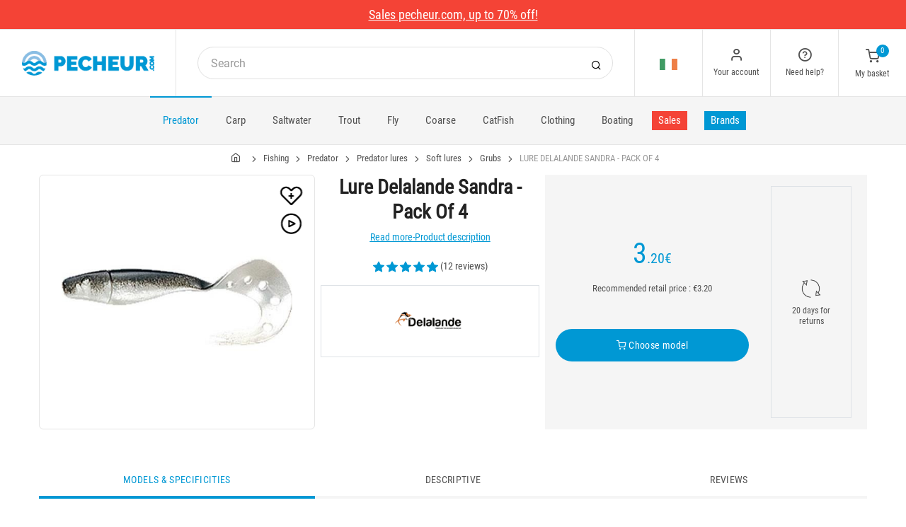

--- FILE ---
content_type: text/html; charset=utf-8
request_url: https://www.pecheur.com/en/ie/buy-lure-delalande-sandra-pack-of-4-27414.html
body_size: 30733
content:


<!DOCTYPE html>
<html lang="en">
<head>
    <link rel="preload" href="https://static.pecheur.com/responsive/dist/fonts/socicon.woff" as="font" crossorigin="anonymous">
    <link rel="preload" href="https://static.pecheur.com/responsive/dist/fonts/feather.woff" as="font" crossorigin="anonymous">
    <link rel="preload" href="https://static.pecheur.com/responsive/dist/fonts/roboto.woff2" as="font" crossorigin="anonymous">
    <link rel="preload" href="https://static.pecheur.com/responsive/dist/fonts/roboto-condensed.woff2" as="font" crossorigin="anonymous">
    <link rel="preload" media="screen" href="https://static.pecheur.com/responsive/dist/css/styles-defer.min.css?v=180" as="style" onload="this.onload=null;this.rel='stylesheet'" />
    <link rel="preload" fetchpriority="high" as="image" href="https://img.pecheur.com/lure-delalande-sandra-pack-of-4-p-274-27414.jpg" type="image/jpeg">
    

    <script>
        var CRL8_SITENAME = 'pecheur-jwfkkm'; !function () { var e = window.crl8 = window.crl8 || {}, n = !1, i = []; e.ready = function (e) { n ? e() : i.push(e) }, e.pixel = e.pixel || function () { e.pixel.q.push(arguments) }, e.pixel.q = e.pixel.q || []; var t = window.document, o = t.createElement("script"), c = e.debug || -1 !== t.location.search.indexOf("crl8-debug=true") ? "js" : "min.js"; o.async = !0, o.src = t.location.protocol + "//edge.curalate.com/sites/" + CRL8_SITENAME + "/site/latest/site." + c, o.onload = function () { n = !0, i.forEach(function (e) { e() }) }; var r = t.getElementsByTagName("script")[0]; r.parentNode.insertBefore(o, r.nextSibling) }();
    </script>

    <!-- Webyn.ai --> 
        <script src="https://files.webyn.ai/webyn.min.js" data-key="019b2684-9347-75ca-99bd-c101a0656fd4"></script>
    <!-- End of Webyn.ai -->
    
    <script>(function(i,s,o,g,r,a,m){i["abtiming"]=1*new Date();a=s.createElement(o),m=s.getElementsByTagName(o)[0];a.async=1;a.src=g;m.parentNode.insertBefore(a,m)})(window,document,"script","//try.abtasty.com/c585e011f83baaa8b24db384c2610f99.js");</script>
    <script>
        var dataLayer = [];

        dataLayer.push({
            'page':
            {
                'country': 'IE',
                'environment': 'prod',
                'type': 'ProductPage'
            },
            'customer':
            {
                'id': '',
                'loggued_in': 'False',
                'CRM': 'CRM', // TODO :
                'status': 'False',
                'nb_orders': 0,
                'name': '',
                'firstname': '',
                'email': '',
                'email_md5': '',
                'birthdate': ''
            }
        });

        dataLayer.push({ 'codeLangueIso': 'en' });
        dataLayer.push({ 'codePaysIso': 'IE' });
        dataLayer.push({ 'IdProduct': 27414 });
        dataLayer.push({ 'userLogged': 'False' });
        dataLayer.push({ 'statusCode': 200 });
        dataLayer.push({ 'nbRefRangeFicheArticle': '14' });
        
        
        dataLayer.push({ 'tokyZone': '297' });

        dataLayer.push({ 'blocSelectionPresent': 'True' });
        dataLayer.push({ 'blocProduitSimilairePresent': 'True' });
        dataLayer.push({ 'blocTopVentePresent': 'False' });

        dataLayer.push({ 'ecommTotalValue': '3.20' });
        dataLayer.push({ 'ecommProdId': "90674" });
        dataLayer.push({ 'ecommPageType': 'product' });
        dataLayer.push({ 'clientId': '' });
        dataLayer.push({'ContentType' : 'ProductPage', 'ContentTopCategory' : 'PREDATOR', 'ContentSubCategories' : 'PREDATOR LURES'});
    </script>

    
    <script>

        dataLayer.push(
            {
                'product':
                    {
                                'name': 'LURE DELALANDE SANDRA - PACK OF 4','id': 27414,'price_wt':2.69,'price_ati':3.20,'price_original_wt':2.69,'price_original_ati':3.20, 'category' : {'id':1756,'level1': 'Fishing','level2': 'Predator','level3': 'Predator lures','level4': 'Soft lures','level5': 'Grubs','level6': '','urlCatLevel2': 'https://www.pecheur.com/en/ie/sell-fishing-predator-169,0,0,0.html','urlCatLevel3': 'https://www.pecheur.com/en/ie/sell-fishing-predator-lures-828,0,0,0.html'}, 'models' : [{'price_wt':2.69, 'price_ati':3.20, 'price_original_wt':2.69, 'price_original_ati':3.20,'id':90674, 'ref':'406018010'},{'price_wt':2.69, 'price_ati':3.20, 'price_original_wt':2.69, 'price_original_ati':3.20,'id':90678, 'ref':'406018018'},{'price_wt':2.69, 'price_ati':3.20, 'price_original_wt':2.69, 'price_original_ati':3.20,'id':311373, 'ref':'406018052'},{'price_wt':2.69, 'price_ati':3.20, 'price_original_wt':2.69, 'price_original_ati':3.20,'id':514248, 'ref':'406018137'},{'price_wt':2.69, 'price_ati':3.20, 'price_original_wt':2.69, 'price_original_ati':3.20,'id':514249, 'ref':'406018098'},{'price_wt':2.69, 'price_ati':3.20, 'price_original_wt':2.69, 'price_original_ati':3.20,'id':553104, 'ref':'406018011'},{'price_wt':2.69, 'price_ati':3.20, 'price_original_wt':2.69, 'price_original_ati':3.20,'id':553107, 'ref':'406018015'},{'price_wt':2.69, 'price_ati':3.20, 'price_original_wt':2.69, 'price_original_ati':3.20,'id':553110, 'ref':'406018046'},{'price_wt':2.69, 'price_ati':3.20, 'price_original_wt':2.69, 'price_original_ati':3.20,'id':553113, 'ref':'406018062'},{'price_wt':2.69, 'price_ati':3.20, 'price_original_wt':2.69, 'price_original_ati':3.20,'id':553114, 'ref':'406018099'},{'price_wt':2.69, 'price_ati':3.20, 'price_original_wt':2.69, 'price_original_ati':3.20,'id':553115, 'ref':'406018127'},{'price_wt':2.69, 'price_ati':3.20, 'price_original_wt':2.69, 'price_original_ati':3.20,'id':591128, 'ref':'406018077'},{'price_wt':2.69, 'price_ati':3.20, 'price_original_wt':2.69, 'price_original_ati':3.20,'id':90677, 'ref':'406018061'},{'price_wt':2.69, 'price_ati':3.20, 'price_original_wt':2.69, 'price_original_ati':3.20,'id':119339, 'ref':'406018040'}]}
            }
        );

        dataLayer.push({
            'list_products': [
                {
                                'name': 'LURE DELALANDE SANDRA - PACK OF 3','id': 27415,'price_wt':2.69,'price_ati':3.20,'price_original_wt':2.69,'price_original_ati':3.20}, {
                                'name': 'SSOFT LURE DELALANDE SKELETON','id': 54102,'price_wt':0.84,'price_ati':1.00,'price_original_wt':0.84,'price_original_ati':1.00}, {
                                'name': 'LURE DELALANDE SANDRA - PACK OF 2','id': 27416,'price_wt':3.70,'price_ati':4.40,'price_original_wt':3.70,'price_original_ati':4.40}, {
                                'name': 'LURE DELALANDE KING - PACK OF 25','id': 27400,'price_wt':3.11,'price_ati':3.70,'price_original_wt':3.11,'price_original_ati':3.70}, {
                                'name': 'SOFT LURE REINS ROCKVIBE SHAD 2 ','id': 50183,'price_wt':7.39,'price_ati':8.80,'price_original_wt':8.66,'price_original_ati':10.30}, {
                                'name': 'LURE DELALANDE SANDRA - PACK OF 2','id': 27417,'price_wt':4.29,'price_ati':5.10,'price_original_wt':4.29,'price_original_ati':5.10}, {
                                'name': 'LURE DELALANDE SANDRA','id': 27418,'price_wt':3.45,'price_ati':4.10,'price_original_wt':3.45,'price_original_ati':4.10}, {
                                'name': 'PRE-RIGGED SOFT LURE DELALANDE SANDRA 9CM - PACK OF 2','id': 223851,'price_wt':5.21,'price_ati':6.20,'price_original_wt':5.21,'price_original_ati':6.20}, {
                                'name': 'SOFT LURE DELALANDE SANDRA 23CM','id': 97575,'price_wt':6.97,'price_ati':8.30,'price_original_wt':14.12,'price_original_ati':16.80}, {
                                'name': 'SOFT LURE - 24CM DELALANDE ZAND CURLY - 24CM','id': 336903,'price_wt':8.57,'price_ati':10.20,'price_original_wt':12.44,'price_original_ati':14.80}, {
                                'name': 'LURE DELALANDE KING - PACK OF 5','id': 27404,'price_wt':3.11,'price_ati':3.70,'price_original_wt':3.11,'price_original_ati':3.70}, {
                                'name': 'LURE DELALANDE KING - PACK OF 16','id': 27401,'price_wt':3.11,'price_ati':3.70,'price_original_wt':3.11,'price_original_ati':3.70}, {
                                'name': 'LURE DELALANDE KING - PACK OF 2','id': 204336,'price_wt':4.54,'price_ati':5.40,'price_original_wt':4.54,'price_original_ati':5.40}, {
                                'name': 'LURE DELALANDE KING - PACK OF 2','id': 204335,'price_wt':3.03,'price_ati':3.60,'price_original_wt':3.03,'price_original_ati':3.60}, {
                                'name': 'MEN S NECK GAITER DELALANDE KAKI/NOIR','id': 186638,'price_wt':4.71,'price_ati':5.60,'price_original_wt':4.71,'price_original_ati':5.60}, {
                                'name': 'MEN S BEANIE VT FISHING - GRIS','id': 281280,'price_wt':7.73,'price_ati':9.20,'price_original_wt':21.51,'price_original_ati':25.60}, {
                                'name': 'LONG SLEEVED T-SHIRT DELALANDE','id': 36716,'price_wt':76.05,'price_ati':90.50,'price_original_wt':76.05,'price_original_ati':90.50}, {
                                'name': 'LONG-SLEEVED MEN S T-SHIRT - BLACK/ORANGE DELALANDE FLEXAIR','id': 241633,'price_wt':76.05,'price_ati':90.50,'price_original_wt':76.05,'price_original_ati':90.50}
            ]
        });

        dataLayer.push({ 'Availability': 1 });
        dataLayer.push({ 'productName': 'LURE DELALANDE SANDRA - PACK OF 4' });
        dataLayer.push({ 'bestOfferId': 90674 });
        dataLayer.push({ 'nbReview': 12 });
        dataLayer.push({ 'event': 'product' });

    </script>


    <!-- Google Tag Manager -->
    <script>(function (w, d, s, l, i) { w[l] = w[l] || []; w[l].push({ 'gtm.start': new Date().getTime(), event: 'gtm.js' }); var f = d.getElementsByTagName(s)[0], j = d.createElement(s); j.async = true; j.src ="https://stp.pecheur.com/adpqjrhxm.js?" + i; f.parentNode.insertBefore(j, f); })(window, document, 'script', 'dataLayer', '8b3qv=aWQ9R1RNLVQ3QjNOVFE1&page=1');</script>
    <!-- End Google Tag Manager -->

    <meta charset="utf-8" />
    <title>Lure delalande sandra - pack of 4 Ireland</title>

    <meta name="description" content="Buy your LURE DELALANDE SANDRA - PACK OF 4 on pecheur.com ! Standard soft lure used all over the world, the Sandra has seriously tempted fish of all species, an" />
    <meta name="viewport" content="width=device-width, initial-scale=1.0" />
    <meta name="mobile-web-app-capable" content="yes">
    <meta name="facebook-domain-verification" content="9tju8rwysu981139fnqt8353k5qgb5" />

    
    

    <link rel="icon" href="https://static.pecheur.com/responsive/dist-img/logo/icon/favicon-v2.ico" />
    <link rel="icon" type="image/png" href="https://static.pecheur.com/responsive/dist-img/logo/icon/favicon-32.png" sizes="32x32" />
    <link rel="icon" type="image/png" href="https://static.pecheur.com/responsive/dist-img/logo/icon/favicon-64.png" sizes="64x64" />
    <link rel="icon" type="image/png" href="https://static.pecheur.com/responsive/dist-img/logo/icon/favicon-96.png" sizes="96x96" />
    <link rel="apple-touch-icon" href="https://static.pecheur.com/responsive/dist-img/logo/icon/ios/apple-touch-icon.png" />
    <link rel="apple-touch-icon" sizes="76x76" href="https://static.pecheur.com/responsive/dist-img/logo/icon/ios/apple-touch-icon-76x76.png" />
    <link rel="apple-touch-icon" sizes="120x120" href="https://static.pecheur.com/responsive/dist-img/logo/icon/ios/apple-touch-icon-120x120.png" />
    <link rel="apple-touch-icon" sizes="144x144" href="https://static.pecheur.com/responsive/dist-img/logo/icon/ios/apple-touch-icon-144x144.png" />
    <link rel="apple-touch-icon" sizes="152x152" href="https://static.pecheur.com/responsive/dist-img/logo/icon/ios/apple-touch-icon-152x152.png" />
    <link rel="apple-touch-icon" sizes="180x180" href="https://static.pecheur.com/responsive/dist-img/logo/icon/ios/apple-touch-icon-180x180.png" />
    <link rel="shortcut icon" sizes="196x196" href="https://static.pecheur.com/responsive/dist-img/logo/icon/Icon-98@2x.png">

    <link rel="stylesheet" media="screen" href="https://static.pecheur.com/responsive/dist/css/vendor.min.css?v=180" />
    <link rel="stylesheet" media="screen" href="https://static.pecheur.com/responsive/dist/css/styles.min.css?v=180" />
    <link rel="stylesheet" media="screen" href="https://static.pecheur.com/responsive/dist/css/styles-defer.min.css?v=180" />

    <style>
        @media screen and (-ms-high-contrast: active), (-ms-high-contrast: none) {
            #menuUnivers .card > .col-12:first-child {
                margin-bottom: 50px !important;
            }

            #menuUnivers > .row .col-lg-4 div {
                background-color: #f5f5f5 !important;
            }
        }

        .grecaptcha-badge {
            display: none !important;
        }
    </style>
    

    <link rel="canonical" href="https://www.pecheur.com/en/ie/buy-lure-delalande-sandra-pack-of-4-27414.html"/>
    <link rel="alternate" href="https://www.pecheur.com/achat-leurre-souple-delalande-sandra-5cm-par-4-27414.html" hreflang="fr-fr" />
<link rel="alternate" href="https://www.pecheur.com/de/de/kauf-gummifisch-delalande-sandra-4er-pack-27414.html" hreflang="de-de" />
<link rel="alternate" href="https://www.pecheur.com/de/at/kauf-gummifisch-delalande-sandra-4er-pack-27414.html" hreflang="de-at" />
<link rel="alternate" href="https://www.pecheur.com/fr/be/achat-leurre-souple-delalande-sandra-5cm-par-4-27414.html" hreflang="fr-be" />
<link rel="alternate" href="https://www.pecheur.com/nl/be/aankoop-softbait-delalande-sandra-partij-van-4-27414.html" hreflang="nl-be" />
<link rel="alternate" href="https://www.pecheur.com/es/es/compra-senuelo-delalande-sandra-paquete-4-27414.html" hreflang="es-es" />
<link rel="alternate" href="https://www.pecheur.com/en/ie/buy-lure-delalande-sandra-pack-of-4-27414.html" hreflang="en-ie" />
<link rel="alternate" href="https://www.pecheur.com/it/it/acquisto-esca-artificiale-morbida-delalande-sandra-5cm-pacchetto-di-4-27414.html" hreflang="it-it" />
<link rel="alternate" href="https://www.pecheur.com/nl/nl/aankoop-softbait-delalande-sandra-partij-van-4-27414.html" hreflang="nl-nl" />
<link rel="alternate" href="https://www.pecheur.com/pt/pt/compra-amostra-vinil-delalande-sandra-5cm-pack-4-27414.html" hreflang="pt-pt" />
<link rel="alternate" href="https://www.pecheur.com/en/gb/buy-lure-delalande-sandra-pack-of-4-27414.html" hreflang="en-gb" />
<link rel="alternate" href="https://www.pecheur.com/fr/ch/achat-leurre-souple-delalande-sandra-5cm-par-4-27414.html" hreflang="fr-ch" />
<link rel="alternate" href="https://www.pecheur.com/it/ch/acquisto-esca-artificiale-morbida-delalande-sandra-5cm-pacchetto-di-4-27414.html" hreflang="it-ch" />
<link rel="alternate" href="https://www.pecheur.com/de/ch/kauf-gummifisch-delalande-sandra-4er-pack-27414.html" hreflang="de-ch" />

    <meta property="fb:app_id" content="480196528715000"/>
<meta property="fb:admins" content="100004860853790"/>
<meta property="og:site_name" content="https://www.pecheur.com"/>
<meta property="og:title" content="LURE DELALANDE SANDRA - PACK OF 4"/>
<meta property="og:description" content="Standard soft lure used all over the world, the Sandra has seriously tempted fish of all species, and have amazed anglers with its unique swimming action! Formed with a long and compact body, the Sand"/>
<meta property="og:type" content="pecheurcom:product"/>
<meta property="og:image" content="https://img.pecheur.com/lure-delalande-sandra-pack-of-4-f-274-27414.jpg"/>
<meta property="og:image:width" content="224" />
<meta property="og:image:height" content="224" />
<meta property="og:image" content="https://img.pecheur.com/lure-delalande-sandra-pack-of-4-z-274-27414.jpg"/>
<meta property="og:image:width" content="450" />
<meta property="og:image:height" content="450" />
<meta property="og:url" content="https://www.pecheur.com/en/ie/buy-lure-delalande-sandra-pack-of-4-27414.html"/>
<meta property="og:locale" content="en_GB"/>
<meta property="og:locale:alternate" content="fr_FR"/>
<meta property="og:locale:alternate" content="de_DE"/>
<meta property="og:locale:alternate" content="de_AT"/>
<meta property="og:locale:alternate" content="nl_BE"/>
<meta property="og:locale:alternate" content="fr_BE"/>
<meta property="og:locale:alternate" content="es_ES"/>
<meta property="og:locale:alternate" content="en_IE"/>
<meta property="og:locale:alternate" content="it_IT"/>
<meta property="og:locale:alternate" content="nl_NL"/>
<meta property="og:locale:alternate" content="pt_PT"/>
<meta property="og:locale:alternate" content="en_GB"/>
<meta property="og:locale:alternate" content="de_CH"/>
<meta property="og:locale:alternate" content="fr_CH"/>
<meta property="og:locale:alternate" content="it_CH"/>


    
    <script type="text/javascript">
        var greSiteKey = '6LdMdAgcAAAAAMQsVBX5VwNOzFp3qJGLHR_Gdmn8';
    </script>

</head>

<body class="paysIE langueEN univers169 has-toky productpage">
    <!-- Google Tag Manager (noscript) -->
    <noscript>
        <iframe src="https://stp.pecheur.com/ns.html?id=GTM-T7B3NTQ5" height="0" width="0" style="display: none; visibility: hidden"></iframe>
    </noscript>
    <!-- End Google Tag Manager (noscript) -->

    <!-- Didomi -->
    <script type="text/javascript">(function () { (function (e, r) { var t = document.createElement("link"); t.rel = "preconnect"; t.as = "script"; var n = document.createElement("link"); n.rel = "dns-prefetch"; n.as = "script"; var i = document.createElement("script"); i.id = "spcloader"; i.type = "text/javascript"; i["async"] = true; i.charset = "utf-8"; var o = "https://sdk.privacy-center.org/" + e + "/loader.js?target_type=notice&target=" + r; if (window.didomiConfig && window.didomiConfig.user) { var a = window.didomiConfig.user; var c = a.country; var d = a.region; if (c) { o = o + "&country=" + c; if (d) { o = o + "&region=" + d } } } t.href = "https://sdk.privacy-center.org/"; n.href = "https://sdk.privacy-center.org/"; i.src = o; var s = document.getElementsByTagName("script")[0]; s.parentNode.insertBefore(t, s); s.parentNode.insertBefore(n, s); s.parentNode.insertBefore(i, s) })("da3b8438-1f5a-41f9-97d3-6df7d6752d81", "fxNNkFQD") })();</script>
    <!-- End Didomi -->

    <header id="header" class="site-header navbar-sticky">

<!-- promo -->
<div id="carouselBandeaux" class="carousel slide" data-ride="carousel">
    <div class="carousel-inner">
        <div id="bandeauPromotion" class="text-white text-center z-1 w-100 h6 mb-0"><div id="headband1682" class="py-2 px-5 carousel-item active" style="background-color:#f44336 !important;">
	<u><span data-qcd="L2VuL2llL2Zpc2hpbmctdGFja2xlLXNhbGVzLmh0bWw=" class="text-white text-decoration-none" >Sales pecheur.com, up to 70% off!</span></u>
</div></div>
    </div>
    <a id="carouselControlPrevBandeau" class="carousel-control-prev d-none" href="#carouselBandeaux" role="button" data-slide="prev">
        <span class="carousel-control-prev-icon" aria-hidden="true"></span>
        <span class="sr-only">Previous</span>
    </a>
    <a id="carouselControlNextBandeau" class="carousel-control-next d-none" href="#carouselBandeaux" role="button" data-slide="next">
        <span class="carousel-control-next-icon" aria-hidden="true"></span>
        <span class="sr-only">Next</span>
    </a>
</div>

<!-- Topbar -->
<div class="topbar d-flex justify-content-between">
    <!-- Logo-->
    <div class="site-branding p-0 pt-1 p-md-3 m-auto">
        <a class="site-logo align-self-center w-100 d-none d-md-block" href="/en/ie/">
            <img src="https://static.pecheur.com/responsive/dist-img/logo/logo.png" alt="pecheur.com" width="216" height="62" />
        </a>

        <a class="site-logo align-self-center d-block d-md-none" href="/en/ie/">
            <img src="https://static.pecheur.com/responsive/dist-img/logo/Sigle-Logo-Pecheur-Mobile.svg" alt="pecheur.com" width="136" height="56" style="height: 55px;" />
        </a>

        <div id="zoneHeaderFid" class="hidden-on-mobile" style="position: relative;"></div>
    </div>

    <!-- Search Desktop -->
    <div class="search-box-wrap d-none d-md-flex">
        <form class="input-group align-self-center" method="get" action="/en/ie/search.asp">
            <button class="input-group-btn right-10px border-0 bg-white icon-search" type="submit"></button>

            <input class="form-control form-control-pill" name="s" autocomplete="off" type="search" placeholder="Search">
        </form>
    </div>

    <!-- Toolbar-->
    <div class="toolbar d-flex">
        <div class="toolbar-item visible-on-mobile mobile-menu-toggle">
            <a href="#">
                <div><i class="icon-menu pt-1"></i><span class="text-label">Menu</span></div>
            </a>
        </div>

        <div class="toolbar-item hidden-on-mobile text-center">
            <img class="position-relative top-40" src="https://static.pecheur.com/responsive/dist-img/flags/IE.png" alt="" width="25" height="16" />

            <ul id="ctl00_urlCountry" class="toolbar-dropdown lang-dropdown z-10000"><li id="ctl00_ctl14_link">
    <a href="https://www.pecheur.com/nl/be/aankoop-softbait-delalande-sandra-partij-van-4-27414.html" class="pt-0 pt-md-1 pb-0 pb-md-1">
        <i class="flag-icon" style="width: 25px; height: 16px; background-image: url('https://static.pecheur.com/responsive/dist-img/flags/BE.png')"></i>
        België
    </a>
</li>

<li id="ctl00_ctl15_link">
    <a href="https://www.pecheur.com/fr/be/achat-leurre-souple-delalande-sandra-5cm-par-4-27414.html" class="pt-0 pt-md-1 pb-0 pb-md-1">
        <i class="flag-icon" style="width: 25px; height: 16px; background-image: url('https://static.pecheur.com/responsive/dist-img/flags/BE.png')"></i>
        Belgique
    </a>
</li>

<li id="ctl00_ctl16_link">
    <a href="https://www.pecheur.com/de/de/kauf-gummifisch-delalande-sandra-4er-pack-27414.html" class="pt-0 pt-md-1 pb-0 pb-md-1">
        <i class="flag-icon" style="width: 25px; height: 16px; background-image: url('https://static.pecheur.com/responsive/dist-img/flags/DE.png')"></i>
        Deutschland
    </a>
</li>

<li id="ctl00_ctl17_link">
    <a href="https://www.pecheur.com/es/es/compra-senuelo-delalande-sandra-paquete-4-27414.html" class="pt-0 pt-md-1 pb-0 pb-md-1">
        <i class="flag-icon" style="width: 25px; height: 16px; background-image: url('https://static.pecheur.com/responsive/dist-img/flags/ES.png')"></i>
        España
    </a>
</li>

<li id="ctl00_ctl18_link">
    <a href="https://www.pecheur.com/achat-leurre-souple-delalande-sandra-5cm-par-4-27414.html" class="pt-0 pt-md-1 pb-0 pb-md-1">
        <i class="flag-icon" style="width: 25px; height: 16px; background-image: url('https://static.pecheur.com/responsive/dist-img/flags/FR.png')"></i>
        France
    </a>
</li>

<li id="ctl00_ctl19_link">
    <a href="https://www.pecheur.com/en/gb/buy-lure-delalande-sandra-pack-of-4-27414.html" class="pt-0 pt-md-1 pb-0 pb-md-1">
        <i class="flag-icon" style="width: 25px; height: 16px; background-image: url('https://static.pecheur.com/responsive/dist-img/flags/GB.png')"></i>
        Great Britain
    </a>
</li>


<li id="ctl00_ctl20_spanobf">
    <span data-qcd="aHR0cHM6Ly93d3cucGVjaGV1ci5jb20vZnIvcmUvYWNoYXQtbGV1cnJlLXNvdXBsZS1kZWxhbGFuZGUtc2FuZHJhLTVjbS1wYXItNC0yNzQxNC5odG1s" class="pt-0 pt-md-1 pb-0 pb-md-1">
        <i class="flag-icon" style="width: 25px; height: 16px; background-image: url('https://static.pecheur.com/responsive/dist-img/flags/RE.png')"></i>
        <span class="pl-1">DOM-TOM</span>
    </span>
</li>
<li id="ctl00_ctl21_link">
    <a href="https://www.pecheur.com/en/ie/buy-lure-delalande-sandra-pack-of-4-27414.html" class="pt-0 pt-md-1 pb-0 pb-md-1">
        <i class="flag-icon" style="width: 25px; height: 16px; background-image: url('https://static.pecheur.com/responsive/dist-img/flags/IE.png')"></i>
        Ireland
    </a>
</li>

<li id="ctl00_ctl22_link">
    <a href="https://www.pecheur.com/it/it/acquisto-esca-artificiale-morbida-delalande-sandra-5cm-pacchetto-di-4-27414.html" class="pt-0 pt-md-1 pb-0 pb-md-1">
        <i class="flag-icon" style="width: 25px; height: 16px; background-image: url('https://static.pecheur.com/responsive/dist-img/flags/IT.png')"></i>
        Italia
    </a>
</li>

<li id="ctl00_ctl23_link">
    <a href="https://www.pecheur.com/nl/nl/aankoop-softbait-delalande-sandra-partij-van-4-27414.html" class="pt-0 pt-md-1 pb-0 pb-md-1">
        <i class="flag-icon" style="width: 25px; height: 16px; background-image: url('https://static.pecheur.com/responsive/dist-img/flags/NL.png')"></i>
        Nederland
    </a>
</li>

<li id="ctl00_ctl24_link">
    <a href="https://www.pecheur.com/de/at/kauf-gummifisch-delalande-sandra-4er-pack-27414.html" class="pt-0 pt-md-1 pb-0 pb-md-1">
        <i class="flag-icon" style="width: 25px; height: 16px; background-image: url('https://static.pecheur.com/responsive/dist-img/flags/AT.png')"></i>
        Österreich
    </a>
</li>

<li id="ctl00_ctl25_link">
    <a href="https://www.pecheur.com/pt/pt/compra-amostra-vinil-delalande-sandra-5cm-pack-4-27414.html" class="pt-0 pt-md-1 pb-0 pb-md-1">
        <i class="flag-icon" style="width: 25px; height: 16px; background-image: url('https://static.pecheur.com/responsive/dist-img/flags/PT.png')"></i>
        Portugal
    </a>
</li>

<li id="ctl00_ctl26_link">
    <a href="https://www.pecheur.com/de/ch/kauf-gummifisch-delalande-sandra-4er-pack-27414.html" class="pt-0 pt-md-1 pb-0 pb-md-1">
        <i class="flag-icon" style="width: 25px; height: 16px; background-image: url('https://static.pecheur.com/responsive/dist-img/flags/CH.png')"></i>
        Schweiz
    </a>
</li>

<li id="ctl00_ctl27_link">
    <a href="https://www.pecheur.com/fr/ch/achat-leurre-souple-delalande-sandra-5cm-par-4-27414.html" class="pt-0 pt-md-1 pb-0 pb-md-1">
        <i class="flag-icon" style="width: 25px; height: 16px; background-image: url('https://static.pecheur.com/responsive/dist-img/flags/CH.png')"></i>
        Suisse
    </a>
</li>

<li id="ctl00_ctl28_link">
    <a href="https://www.pecheur.com/it/ch/acquisto-esca-artificiale-morbida-delalande-sandra-5cm-pacchetto-di-4-27414.html" class="pt-0 pt-md-1 pb-0 pb-md-1">
        <i class="flag-icon" style="width: 25px; height: 16px; background-image: url('https://static.pecheur.com/responsive/dist-img/flags/CH.png')"></i>
        Svizzera
    </a>
</li>


<li id="ctl00_ctl29_spanobf">
    <span data-qcd="aHR0cHM6Ly93d3cucGVjaGV1ci5jb20vZW4vZnIvYnV5LWx1cmUtZGVsYWxhbmRlLXNhbmRyYS1wYWNrLW9mLTQtMjc0MTQuaHRtbA==" class="pt-0 pt-md-1 pb-0 pb-md-1">
        <i class="flag-icon" style="width: 25px; height: 16px; background-image: url('https://static.pecheur.com/responsive/dist-img/flags/Europe.png')"></i>
        <span class="pl-1">Other european countries</span>
    </span>
</li>

<li id="ctl00_ctl30_spanobf">
    <span data-qcd="aHR0cHM6Ly93d3cucGVjaGV1ci5jb20vZnIvdG4vYWNoYXQtbGV1cnJlLXNvdXBsZS1kZWxhbGFuZGUtc2FuZHJhLTVjbS1wYXItNC0yNzQxNC5odG1s" class="pt-0 pt-md-1 pb-0 pb-md-1">
        <i class="flag-icon" style="width: 25px; height: 16px; background-image: url('https://static.pecheur.com/responsive/dist-img/flags/intFr.png')"></i>
        <span class="pl-1">Autres pays francophones</span>
    </span>
</li>

<li id="ctl00_ctl31_spanobf">
    <span data-qcd="aHR0cHM6Ly93d3cucGVjaGV1ci5jb20vZW4vdXMvYnV5LWx1cmUtZGVsYWxhbmRlLXNhbmRyYS1wYWNrLW9mLTQtMjc0MTQuaHRtbA==" class="pt-0 pt-md-1 pb-0 pb-md-1">
        <i class="flag-icon" style="width: 25px; height: 16px; background-image: url('https://static.pecheur.com/responsive/dist-img/flags/int.png')"></i>
        <span class="pl-1">Other countries</span>
    </span>
</li>
</ul>
        </div>

        <!-- Login -->
        <div id="headerClient" class="toolbar-item hidden-on-mobile">

<span data-qcd="L2VuL2llL2lkZW50aWZpY2F0aW9uLmFzcA==">
    <div class="position-relative">
        <i class="icon-user"></i>
        <span class="text-label">Your account</span>
        <span class="text-label" id="creditCompte"></span>
    </div>
</span>
<div class="toolbar-dropdown text-center px-3">
    <div id="ctl00_ctl00_btnEspaceClientLog">
        <span class="btn btn-primary btn-sm btn-block btn-pill" data-qcd="L2VuL2llL2lkZW50aWZpY2F0aW9uLmFzcA==">
            Your account
        </span>
        <span class="btn btn-outline-primary btn-sm btn-block btn-pill">
            <span data-qcd="L2VuL2llL2lkZW50aWZpY2F0aW9uLmFzcD9wcm92PS9lbi9pZS90cmFja2luZy5hc3A=">Track my order
            </span>
        </span>
    </div>
    <span class="btn btn-primary btn-sm btn-block btn-pill" data-qcd="L2VuL2llL2lkZW50aWZpY2F0aW9uLmFzcA==">Sign in </span>
</div>
</div>

        <!-- Help -->
        <div id="headerContact" class="toolbar-item hidden-on-mobile">
<span>
    <div class="position-relative">
        <i class="icon-help-circle"></i>
        <span class="text-label">Need help? </span>
    </div>
</span>

<div class="toolbar-dropdown text-center px-3">
    <div id="ctl00_ctl01_btnEspaceClientLog">
        
        <span id="ctl00_ctl01_linkSc" class="btn btn-outline-primary btn-sm btn-block btn-pill" data-qcd="L2VuL2llL2NvbnRhY3RzLmFzcCNzYw==">Customer Service
        </span>
    </div>
</div>
</div>

        <!-- Cart details -->
        <div id="headerPanier" class="toolbar-item">

<span data-qcd="L2VuL2llL2NhcnQuYXNw">
    <div class="position-relative pt-1">
        <span class="cart-icon" id="nbProductsCart"><i class="icon-shopping-cart"></i><span class="count-label">0</span></span>
        <span class="text-label">My basket</span>
    </div>
</span>

<div class="toolbar-dropdown cart-dropdown hidden-on-mobile  d-none">
    <div id="ctl00_ctl02_cartResume" class="widget-cart"></div>

    <div class="text-right">
        <p class="text-gray-dark py-2 mb-0">
            <span class='text-muted'>Total :</span>
            &nbsp;
        </p>
    </div>

    

    <div class="d-flex">
        <span class="btn btn-primary btn-sm btn-block btn-pill mb-0" data-qcd="L2VuL2llL2NhcnQuYXNw">View my basket</span>
    </div>

    
</div>
</div>
    </div>

</div>

<!-- Search Box mobile-->
<form class="mobile-search p-3 d-lg-none bg-white input-group" method="get" action="/en/ie/search.asp">
    <button class="input-group-btn right-30px border-0 bg-white icon-search" type="submit"></button>

    <input class="form-control form-control-pill" name="s" autocomplete="off" type="search" placeholder="Search">
</form>

<!-- Navbar -->
<nav class="site-menu navbar">
    <div class="categories-btn site-branding pl-0 border-0">
        <a class="site-logo align-self-center" href="/">
            <img src="https://static.pecheur.com/responsive/dist-img/logo/Sigle-Logo-Pecheur-Mobile.svg" alt="pecheur.com" />
        </a>
    </div>

    <ul id="blockMegaMenu">

<li class="has-megamenu active">
    <a href="/en/ie/sell-fishing-predator-169,0,0,0.html" style="" class="active">
        
        Predator
    </a>
    <ul class="mega-menu p-4 row">
        <li class="border-0 col-md-3">
            <ul id="ctl00_ctl03_leftColumn">
            

<a href="/en/ie/sell-fishing-predator-rods-170,0,0,0.html" title="Predator rods" class="d-block">
    
    Predator rods
</a>


<a href="/en/ie/sell-fishing-predator-reels-171,0,0,0.html" title="Predator reels" class="d-block">
    
    Predator reels
</a>


<a href="/en/ie/sell-fishing-predator-main-lines-leaders-996,0,0,0.html" title="Main lines & Leaders" class="d-block">
    
    Main lines & Leaders
</a>


<a href="/en/ie/sell-fishing-predator-lures-828,0,0,0.html" title="Predator lures" class="d-block">
    
    Predator lures
</a>


<a href="/en/ie/sell-fishing-predator-terminal-tackle-186,0,0,0.html" title="Terminal tackle" class="d-block">
    
    Terminal tackle
</a>


<a href="/en/ie/sell-fishing-predator-jig-heads-1625,0,0,0.html" title="Jig heads" class="d-block">
    
    Jig heads
</a>
</ul>
        </li>
        <li class="border-0 col-md-3">
            <ul id="ctl00_ctl03_middleColumn">
            

<a href="/en/ie/sell-fishing-predator-accessories-204,0,0,0.html" title="Accessories" class="d-block">
    
    Accessories
</a>


<a href="/en/ie/sell-fishing-predator-float-tubes-pontoons-228,0,0,0.html" title="Float tubes - Pontoons" class="d-block">
    
    Float tubes - Pontoons
</a>


<a href="/en/ie/sell-fishing-predator-landing-nets-200,0,0,0.html" title="Landing nets" class="d-block">
    
    Landing nets
</a>


<a href="/en/ie/sell-fishing-predator-lure-customizing-2404,0,0,0.html" title="Lure customizing" class="d-block">
    
    Lure customizing
</a>


<a href="/en/ie/sell-fishing-predator-attractant-192,0,0,0.html" title="Attractant" class="d-block">
    
    Attractant
</a>


<a href="/en/ie/sell-fishing-predator-combos-172,0,0,0.html" title="Predator combos" class="d-block">
    
    Predator combos
</a>
</ul>
        </li>
        <li class="border-0 col-md-3">
            <ul id="ctl00_ctl03_rightColumn">
            

<a href="/en/ie/sell-fishing-predator-luggage-220,0,0,0.html" title="Luggage" class="d-block">
    
    Luggage
</a>


<a href="/en/ie/sell-fishing-predator-eels-1449,0,0,0.html" title="Eels" class="d-block">
    
    Eels
</a>


<a href="/en/ie/sell-fishing-predator-gift-ideas-1258,0,0,0.html" title="Gift ideas" class="d-block">
    
    Gift ideas
</a>


<a href="/en/ie/sell-fishing-predator-pond-fish-breeding-403,0,0,0.html" title="Pond – Fish breeding" class="d-block">
    
    Pond – Fish breeding
</a>


<a href="/en/ie/sell-fishing-predator-multimedia-library-831,0,0,0.html" title="Predator multimedia library" class="d-block">
    
    Predator multimedia library
</a>
</ul>
        </li>
        <li class="border-0 col-md-2">
            <ul id="ctl00_ctl03_complementaryProductsColumn">
            

<li >
    <span data-qcd="L2VuL2llL3NlbGwtYm9hdGluZy1zb3VuZGVycy1ncHMtODY1LDAsMCwwLmh0bWw=" title="Sounders & GPS ">
        
        Sounders & GPS 
    </span>
    
</li>
</ul>
        </li>
        <div id="ctl00_ctl03_listMedia" class="listMedia offset-lg-0 col-lg-12 offset-xl-2 col-xl-8 d-flex justify-content-center">

<div data-qcd="L2VuL2llL3NlbGwtZmlzaGluZy1wcmVkYXRvci0xNjksMCwwLDUuaHRtbA==" class="d-flex text-decoration-none link-danger-hover offset-md-1 col-md-5">
    <div class="media media-menu-univers p-3 mt-4">
        <i class="flag-icon mr-2" style="width: 40px; height: 40px; background-image: url('https://static.pecheur.com/responsive/dist-img/components/mediaObjects/Media-Object-Promos.png'); background-size: 40px 40px;"></i>
        <div class="media-body mt-2 align-self-center">
            <div class="h5 text-bold mt-0 mb-1">Promotions & Clearance </div>
            <span class="h6">Categories predator</span><strong class="text-sm text-promo offres">&nbsp;&nbsp;Check offers ></strong>
        </div>
    </div>
</div>


<div data-qcd="L2VuL2llL3NlbGwtZmlzaGluZy1wcmVkYXRvci0xNjksMCwwLDQuaHRtbA==" class="d-flex text-decoration-none link-primary-hover col-md-5">
    <div class="media media-menu-univers p-3 mt-4">
        <i class="flag-icon mr-2" style="width: 40px; height: 40px; background-image: url('https://static.pecheur.com/responsive/dist-img/components/mediaObjects/Media-Object-New.png'); background-size: 40px 40px;"></i>
        <div class="media-body mt-2 align-self-center">
            <div class="h5 text-bold mt-0 mb-1">New products </div>
            <span class="h6">Categories predator</span><strong class="text-sm text-primary offres">&nbsp;&nbsp;Check offers ></strong>
        </div>
    </div>
</div>


<div data-qcd="L2VuL2llL3NlbGwtZmlzaGluZy1wcmVkYXRvci1naWZ0LWlkZWFzLTEyNTgsMCwwLDAuaHRtbA==" class="d-flex text-decoration-none link-primary-hover col-md-4">
    <div class="media media-menu-univers p-3 mt-4">
        <i class="flag-icon mr-2" style="width: 40px; height: 40px; background-image: url('https://static.pecheur.com/responsive/dist-img/components/mediaObjects/Media-Object-Cadeaux-Peche.png'); background-size: 40px 40px;"></i>
        <div class="media-body mt-2 align-self-center">
            <div class="h5 text-bold mt-0 mb-1">Gift ideas</div>
            <span class="h6"></span><strong class="text-sm text-primary offres">&nbsp;&nbsp;Check offers ></strong>
        </div>
    </div>
</div>
</div>
    </ul>
</li>


<li class="has-megamenu ">
    <a href="/en/ie/sell-fishing-carp-3,0,0,0.html" style="" >
        
        Carp
    </a>
    <ul class="mega-menu p-4 row">
        <li class="border-0 col-md-3">
            <ul id="ctl00_ctl04_leftColumn">
            

<a href="/en/ie/sell-fishing-carp-rods-4,0,0,0.html" title="Carp rods" class="d-block">
    
    Carp rods
</a>


<a href="/en/ie/sell-fishing-carp-reels-5,0,0,0.html" title="Carp reels" class="d-block">
    
    Carp reels
</a>


<a href="/en/ie/sell-fishing-carp-lines-braids-1058,0,0,0.html" title="Lines - Braids" class="d-block">
    
    Lines - Braids
</a>


<a href="/en/ie/sell-fishing-carp-baits-1192,0,0,0.html" title="Carp baits" class="d-block">
    
    Carp baits
</a>


<a href="/en/ie/sell-fishing-carp-terminal-tackle-11,0,0,0.html" title="Carp terminal tackle" class="d-block">
    
    Carp terminal tackle
</a>


<a href="/en/ie/sell-fishing-carp-rod-pods-supports-27,0,0,0.html" title="Rod Pods – Supports" class="d-block">
    
    Rod Pods – Supports
</a>
</ul>
        </li>
        <li class="border-0 col-md-3">
            <ul id="ctl00_ctl04_middleColumn">
            

<a href="/en/ie/sell-fishing-carp-bite-alarms-2214,0,0,0.html" title="Bite alarms" class="d-block">
    
    Bite alarms
</a>


<a href="/en/ie/sell-fishing-carp-landing-nets-35,0,0,0.html" title="Carp landing nets" class="d-block">
    
    Carp landing nets
</a>


<a href="/en/ie/sell-fishing-carp-baiting-1261,0,0,0.html" title="Baiting" class="d-block">
    
    Baiting
</a>


<a href="/en/ie/sell-fishing-carp-mats-fish-scale-1204,0,0,0.html" title="Mats - Fish scale" class="d-block">
    
    Mats - Fish scale
</a>


<a href="/en/ie/sell-fishing-carp-bivvys-31,0,0,0.html" title="Bivvys" class="d-block">
    
    Bivvys
</a>


<a href="/en/ie/sell-fishing-carp-tools-1201,0,0,0.html" title="Tools" class="d-block">
    
    Tools
</a>
</ul>
        </li>
        <li class="border-0 col-md-3">
            <ul id="ctl00_ctl04_rightColumn">
            

<a href="/en/ie/sell-fishing-carp-luggage-52,0,0,0.html" title="Carp luggage" class="d-block">
    
    Carp luggage
</a>


<a href="/en/ie/sell-fishing-carp-accessories-37,0,0,0.html" title="Accessories" class="d-block">
    
    Accessories
</a>


<a href="/en/ie/sell-fishing-carp-combos-6,0,0,0.html" title="Carp combos" class="d-block">
    
    Carp combos
</a>


<a href="/en/ie/sell-fishing-carp-transport-53,0,0,0.html" title="Transport" class="d-block">
    
    Transport
</a>


<a href="/en/ie/sell-fishing-carp-boating-2467,0,0,0.html" title="Carp boating" class="d-block">
    
    Carp boating
</a>
</ul>
        </li>
        <li class="border-0 col-md-2">
            <ul id="ctl00_ctl04_complementaryProductsColumn">
            

<li >
    <span data-qcd="L2VuL2llL3NlbGwtYm9hdGluZy1zb3VuZGVycy1ncHMtODY1LDAsMCwwLmh0bWw=" title="Sounders & GPS ">
        
        Sounders & GPS 
    </span>
    
</li>


<li >
    <span data-qcd="L2VuL2llL3NlbGwtZmlzaGluZy1wcmVkYXRvci1mdWdhbS1jYXJkLWFuZC1naWZ0LWNlcnRpZmljYXRlLTM0MDksMCwwLDAuaHRtbA==" title="Fugam card & gift certificate ">
        
        Fugam card & gift certificate 
    </span>
    
</li>
</ul>
        </li>
        <div id="ctl00_ctl04_listMedia" class="listMedia offset-lg-0 col-lg-12 offset-xl-2 col-xl-8 d-flex justify-content-center">

<div data-qcd="L2VuL2llL3NlbGwtZmlzaGluZy1jYXJwLTMsMCwwLDUuaHRtbA==" class="d-flex text-decoration-none link-danger-hover offset-md-1 col-md-5">
    <div class="media media-menu-univers p-3 mt-4">
        <i class="flag-icon mr-2" style="width: 40px; height: 40px; background-image: url('https://static.pecheur.com/responsive/dist-img/components/mediaObjects/Media-Object-Promos.png'); background-size: 40px 40px;"></i>
        <div class="media-body mt-2 align-self-center">
            <div class="h5 text-bold mt-0 mb-1">Promotions & Clearance </div>
            <span class="h6">Categories carp</span><strong class="text-sm text-promo offres">&nbsp;&nbsp;Check offers ></strong>
        </div>
    </div>
</div>


<div data-qcd="L2VuL2llL3NlbGwtZmlzaGluZy1jYXJwLTMsMCwwLDQuaHRtbA==" class="d-flex text-decoration-none link-primary-hover col-md-5">
    <div class="media media-menu-univers p-3 mt-4">
        <i class="flag-icon mr-2" style="width: 40px; height: 40px; background-image: url('https://static.pecheur.com/responsive/dist-img/components/mediaObjects/Media-Object-New.png'); background-size: 40px 40px;"></i>
        <div class="media-body mt-2 align-self-center">
            <div class="h5 text-bold mt-0 mb-1">New products </div>
            <span class="h6">Categories carp</span><strong class="text-sm text-primary offres">&nbsp;&nbsp;Check offers ></strong>
        </div>
    </div>
</div>


<div data-qcd="L2VuL2llL3NlbGwtZmlzaGluZy1wcmVkYXRvci1naWZ0LWlkZWFzLTEyNTgsMCwwLDAuaHRtbA==" class="d-flex text-decoration-none link-primary-hover col-md-4">
    <div class="media media-menu-univers p-3 mt-4">
        <i class="flag-icon mr-2" style="width: 40px; height: 40px; background-image: url('https://static.pecheur.com/responsive/dist-img/components/mediaObjects/Media-Object-Cadeaux-Peche.png'); background-size: 40px 40px;"></i>
        <div class="media-body mt-2 align-self-center">
            <div class="h5 text-bold mt-0 mb-1">Gift ideas</div>
            <span class="h6"></span><strong class="text-sm text-primary offres">&nbsp;&nbsp;Check offers ></strong>
        </div>
    </div>
</div>
</div>
    </ul>
</li>


<li class="has-megamenu ">
    <a href="/en/ie/sell-fishing-saltwater-467,0,0,0.html" style="" >
        
        Saltwater
    </a>
    <ul class="mega-menu p-4 row">
        <li class="border-0 col-md-3">
            <ul id="ctl00_ctl05_leftColumn">
            

<a href="/en/ie/sell-fishing-saltwater-rod-1889,0,0,0.html" title="Saltwater rod" class="d-block">
    
    Saltwater rod
</a>


<a href="/en/ie/sell-fishing-saltwater-reel-1890,0,0,0.html" title="Saltwater reel" class="d-block">
    
    Saltwater reel
</a>


<a href="/en/ie/sell-fishing-saltwater-braids-lines-rigs-1892,0,0,0.html" title="Braids - Lines - Rigs" class="d-block">
    
    Braids - Lines - Rigs
</a>


<a href="/en/ie/sell-fishing-saltwater-lures-1893,0,0,0.html" title="Saltwater lures" class="d-block">
    
    Saltwater lures
</a>


<a href="/en/ie/sell-fishing-saltwater-terminal-tackle-1898,0,0,0.html" title="Terminal tackle" class="d-block">
    
    Terminal tackle
</a>


<a href="/en/ie/sell-fishing-saltwater-jig-heads-1896,0,0,0.html" title="Jig heads" class="d-block">
    
    Jig heads
</a>
</ul>
        </li>
        <li class="border-0 col-md-3">
            <ul id="ctl00_ctl05_middleColumn">
            

<a href="/en/ie/sell-fishing-saltwater-hooks-1894,0,0,0.html" title="Hooks" class="d-block">
    
    Hooks
</a>


<a href="/en/ie/sell-fishing-saltwater-ready-made-rigs-1897,0,0,0.html" title="Ready-made rigs" class="d-block">
    
    Ready-made rigs
</a>


<a href="/en/ie/sell-fishing-saltwater-leads-1895,0,0,0.html" title="Leads" class="d-block">
    
    Leads
</a>


<a href="/en/ie/sell-fishing-saltwater-surf-tackle-1899,0,0,0.html" title="Surf tackle" class="d-block">
    
    Surf tackle
</a>


<a href="/en/ie/sell-fishing-saltwater-landing-nets-gaff-1901,0,0,0.html" title="Landing nets - Gaff" class="d-block">
    
    Landing nets - Gaff
</a>


<a href="/en/ie/sell-fishing-saltwater-tools-1900,0,0,0.html" title="Tools" class="d-block">
    
    Tools
</a>
</ul>
        </li>
        <li class="border-0 col-md-3">
            <ul id="ctl00_ctl05_rightColumn">
            

<a href="/en/ie/sell-fishing-saltwater-accessories-1905,0,0,0.html" title="Accessories" class="d-block">
    
    Accessories
</a>


<a href="/en/ie/sell-fishing-saltwater-attractant-2025,0,0,0.html" title="Attractant" class="d-block">
    
    Attractant
</a>


<a href="/en/ie/sell-fishing-saltwater-natural-baits-2254,0,0,0.html" title="Natural baits" class="d-block">
    
    Natural baits
</a>


<a href="/en/ie/sell-fishing-saltwater-luggage-1904,0,0,0.html" title="Luggage" class="d-block">
    
    Luggage
</a>


<a href="/en/ie/sell-fishing-saltwater-combos-1891,0,0,0.html" title="Saltwater combos" class="d-block">
    
    Saltwater combos
</a>


<a href="/en/ie/sell-fishing-saltwater-shell-606,0,0,0.html" title="Shell fishing" class="d-block">
    
    Shell fishing
</a>
</ul>
        </li>
        <li class="border-0 col-md-2">
            <ul id="ctl00_ctl05_complementaryProductsColumn">
            

<li >
    <span data-qcd="L2VuL2llL3NlbGwtZmlzaGluZy1mbHktYWNjZXNzb3JpZXMtb3B0aWNhbC1wb2xhcml6ZWQtc3VuZ2xhc3Nlcy0xMTIsMCwwLDAuaHRtbA==" title="Polarized glasses">
        
        Polarized glasses
    </span>
    
</li>


<li >
    <span data-qcd="L2VuL2llL3NlbGwtYm9hdGluZy1zb3VuZGVycy1ncHMtODY1LDAsMCwwLmh0bWw=" title="Sounders & GPS ">
        
        Sounders & GPS 
    </span>
    
</li>


<li >
    <span data-qcd="L2VuL2llL3NlbGwtZmlzaGluZy1wcmVkYXRvci1mbG9hdC10dWJlcy1wb250b29ucy0yMjgsMCwwLDAuaHRtbA==" title="Float tubes & accessories">
        
        Float tubes & accessories
    </span>
    
</li>


<li >
    <span data-qcd="L2VuL2llL3NlbGwtZmlzaGluZy1wcmVkYXRvci1mdWdhbS1jYXJkLWFuZC1naWZ0LWNlcnRpZmljYXRlLTM0MDksMCwwLDAuaHRtbA==" title="Fugam card & gift certificate ">
        
        Fugam card & gift certificate 
    </span>
    
</li>
</ul>
        </li>
        <div id="ctl00_ctl05_listMedia" class="listMedia offset-lg-0 col-lg-12 offset-xl-2 col-xl-8 d-flex justify-content-center">

<div data-qcd="L2VuL2llL3NlbGwtZmlzaGluZy1zYWx0d2F0ZXItNDY3LDAsMCw1Lmh0bWw=" class="d-flex text-decoration-none link-danger-hover offset-md-1 col-md-5">
    <div class="media media-menu-univers p-3 mt-4">
        <i class="flag-icon mr-2" style="width: 40px; height: 40px; background-image: url('https://static.pecheur.com/responsive/dist-img/components/mediaObjects/Media-Object-Promos.png'); background-size: 40px 40px;"></i>
        <div class="media-body mt-2 align-self-center">
            <div class="h5 text-bold mt-0 mb-1">Promotions & Clearance </div>
            <span class="h6">Categories saltwater</span><strong class="text-sm text-promo offres">&nbsp;&nbsp;Check offers ></strong>
        </div>
    </div>
</div>


<div data-qcd="L2VuL2llL3NlbGwtZmlzaGluZy1zYWx0d2F0ZXItNDY3LDAsMCw0Lmh0bWw=" class="d-flex text-decoration-none link-primary-hover col-md-5">
    <div class="media media-menu-univers p-3 mt-4">
        <i class="flag-icon mr-2" style="width: 40px; height: 40px; background-image: url('https://static.pecheur.com/responsive/dist-img/components/mediaObjects/Media-Object-New.png'); background-size: 40px 40px;"></i>
        <div class="media-body mt-2 align-self-center">
            <div class="h5 text-bold mt-0 mb-1">New products </div>
            <span class="h6">Categories saltwater</span><strong class="text-sm text-primary offres">&nbsp;&nbsp;Check offers ></strong>
        </div>
    </div>
</div>


<div data-qcd="L2VuL2llL3NlbGwtZmlzaGluZy1wcmVkYXRvci1naWZ0LWlkZWFzLTEyNTgsMCwwLDAuaHRtbA==" class="d-flex text-decoration-none link-primary-hover col-md-4">
    <div class="media media-menu-univers p-3 mt-4">
        <i class="flag-icon mr-2" style="width: 40px; height: 40px; background-image: url('https://static.pecheur.com/responsive/dist-img/components/mediaObjects/Media-Object-Cadeaux-Peche.png'); background-size: 40px 40px;"></i>
        <div class="media-body mt-2 align-self-center">
            <div class="h5 text-bold mt-0 mb-1">Gift ideas</div>
            <span class="h6"></span><strong class="text-sm text-primary offres">&nbsp;&nbsp;Check offers ></strong>
        </div>
    </div>
</div>
</div>
    </ul>
</li>


<li class="has-megamenu ">
    <a href="/en/ie/sell-fishing-trout-119,0,0,0.html" style="" >
        
        Trout
    </a>
    <ul class="mega-menu p-4 row">
        <li class="border-0 col-md-3">
            <ul id="ctl00_ctl06_leftColumn">
            

<a href="/en/ie/sell-fishing-trout-rods-120,0,0,0.html" title="Trout rods" class="d-block">
    
    Trout rods
</a>


<a href="/en/ie/sell-fishing-trout-reels-121,0,0,0.html" title="Trout reels" class="d-block">
    
    Trout reels
</a>


<a href="/en/ie/sell-fishing-trout-lines-123,0,0,0.html" title="Trout lines" class="d-block">
    
    Trout lines
</a>


<a href="/en/ie/sell-fishing-trout-lures-832,0,0,0.html" title="Trout lures" class="d-block">
    
    Trout lures
</a>


<a href="/en/ie/sell-fishing-trout-small-material-128,0,0,0.html" title="Small material" class="d-block">
    
    Small material
</a>
</ul>
        </li>
        <li class="border-0 col-md-3">
            <ul id="ctl00_ctl06_middleColumn">
            

<a href="/en/ie/sell-fishing-trout-ready-made-rigs-129,0,0,0.html" title="Ready-Made rigs" class="d-block">
    
    Ready-Made rigs
</a>


<a href="/en/ie/sell-fishing-trout-accessories-139,0,0,0.html" title="Accessories" class="d-block">
    
    Accessories
</a>


<a href="/en/ie/sell-fishing-trout-landing-nets-137,0,0,0.html" title="Landing nets" class="d-block">
    
    Landing nets
</a>


<a href="/en/ie/sell-fishing-trout-special-lake-whitefish-1366,0,0,0.html" title="Special lake whitefish" class="d-block">
    
    Special lake whitefish
</a>


<a href="/en/ie/sell-fishing-trout-combos-122,0,0,0.html" title="Trout combos" class="d-block">
    
    Trout combos
</a>
</ul>
        </li>
        <li class="border-0 col-md-3">
            <ul id="ctl00_ctl06_rightColumn">
            

<a href="/en/ie/sell-fishing-trout-luggage-155,0,0,0.html" title="Luggage" class="d-block">
    
    Luggage
</a>


<a href="/en/ie/sell-fishing-trout-ice-3391,0,0,0.html" title="Ice fishing" class="d-block">
    
    Ice fishing
</a>


<a href="/en/ie/sell-fishing-trout-multimedia-library-833,0,0,0.html" title="Trout multimedia library" class="d-block">
    
    Trout multimedia library
</a>
</ul>
        </li>
        <li class="border-0 col-md-2">
            <ul id="ctl00_ctl06_complementaryProductsColumn">
            

<li >
    <span data-qcd="L2VuL2llL3NlbGwtZmlzaGluZy1wcmVkYXRvci1mdWdhbS1jYXJkLWFuZC1naWZ0LWNlcnRpZmljYXRlLTM0MDksMCwwLDAuaHRtbA==" title="Fugam card & gift certificate ">
        
        Fugam card & gift certificate 
    </span>
    
</li>
</ul>
        </li>
        <div id="ctl00_ctl06_listMedia" class="listMedia offset-lg-0 col-lg-12 offset-xl-2 col-xl-8 d-flex justify-content-center">

<div data-qcd="L2VuL2llL3NlbGwtZmlzaGluZy10cm91dC0xMTksMCwwLDUuaHRtbA==" class="d-flex text-decoration-none link-danger-hover offset-md-1 col-md-5">
    <div class="media media-menu-univers p-3 mt-4">
        <i class="flag-icon mr-2" style="width: 40px; height: 40px; background-image: url('https://static.pecheur.com/responsive/dist-img/components/mediaObjects/Media-Object-Promos.png'); background-size: 40px 40px;"></i>
        <div class="media-body mt-2 align-self-center">
            <div class="h5 text-bold mt-0 mb-1">Promotions & Clearance </div>
            <span class="h6">Categories trout</span><strong class="text-sm text-promo offres">&nbsp;&nbsp;Check offers ></strong>
        </div>
    </div>
</div>


<div data-qcd="L2VuL2llL3NlbGwtZmlzaGluZy10cm91dC0xMTksMCwwLDQuaHRtbA==" class="d-flex text-decoration-none link-primary-hover col-md-5">
    <div class="media media-menu-univers p-3 mt-4">
        <i class="flag-icon mr-2" style="width: 40px; height: 40px; background-image: url('https://static.pecheur.com/responsive/dist-img/components/mediaObjects/Media-Object-New.png'); background-size: 40px 40px;"></i>
        <div class="media-body mt-2 align-self-center">
            <div class="h5 text-bold mt-0 mb-1">New products </div>
            <span class="h6">Categories trout</span><strong class="text-sm text-primary offres">&nbsp;&nbsp;Check offers ></strong>
        </div>
    </div>
</div>


<div data-qcd="L2VuL2llL3NlbGwtZmlzaGluZy1wcmVkYXRvci1naWZ0LWlkZWFzLTEyNTgsMCwwLDAuaHRtbA==" class="d-flex text-decoration-none link-primary-hover col-md-4">
    <div class="media media-menu-univers p-3 mt-4">
        <i class="flag-icon mr-2" style="width: 40px; height: 40px; background-image: url('https://static.pecheur.com/responsive/dist-img/components/mediaObjects/Media-Object-Cadeaux-Peche.png'); background-size: 40px 40px;"></i>
        <div class="media-body mt-2 align-self-center">
            <div class="h5 text-bold mt-0 mb-1">Gift ideas</div>
            <span class="h6"></span><strong class="text-sm text-primary offres">&nbsp;&nbsp;Check offers ></strong>
        </div>
    </div>
</div>
</div>
    </ul>
</li>


<li class="has-megamenu ">
    <a href="/en/ie/sell-fishing-fly-69,0,0,0.html" style="" >
        
        Fly
    </a>
    <ul class="mega-menu p-4 row">
        <li class="border-0 col-md-3">
            <ul id="ctl00_ctl07_leftColumn">
            

<a href="/en/ie/sell-fishing-fly-rods-70,0,0,0.html" title="Fly rods" class="d-block">
    
    Fly rods
</a>


<a href="/en/ie/sell-fishing-fly-reels-71,0,0,0.html" title="Fly reels" class="d-block">
    
    Fly reels
</a>


<a href="/en/ie/sell-fishing-fly-lines-backing-75,0,0,0.html" title="Fly fishing lines - Backing" class="d-block">
    
    Fly fishing lines - Backing
</a>


<a href="/en/ie/sell-fishing-fly-lines-73,0,0,0.html" title="Lines" class="d-block">
    
    Lines
</a>


<a href="/en/ie/sell-fishing-fly-leaders-tippet-76,0,0,0.html" title="Leaders & Tippet" class="d-block">
    
    Leaders & Tippet
</a>
</ul>
        </li>
        <li class="border-0 col-md-3">
            <ul id="ctl00_ctl07_middleColumn">
            

<a href="/en/ie/sell-fishing-fly-flies-80,0,0,0.html" title="Flies" class="d-block">
    
    Flies
</a>


<a href="/en/ie/sell-fishing-fly-tying-87,0,0,0.html" title="Fly Tying" class="d-block">
    
    Fly Tying
</a>


<a href="/en/ie/sell-fishing-fly-cases-86,0,0,0.html" title="Fly fishing cases" class="d-block">
    
    Fly fishing cases
</a>


<a href="/en/ie/sell-fishing-fly-accessories-85,0,0,0.html" title="Fly fishing accessories" class="d-block">
    
    Fly fishing accessories
</a>


<a href="/en/ie/sell-fishing-fly-landing-nets-84,0,0,0.html" title="Landing nets" class="d-block">
    
    Landing nets
</a>
</ul>
        </li>
        <li class="border-0 col-md-3">
            <ul id="ctl00_ctl07_rightColumn">
            

<a href="/en/ie/sell-fishing-fly-luggage-104,0,0,0.html" title="Fly fishing luggage" class="d-block">
    
    Fly fishing luggage
</a>


<a href="/en/ie/sell-fishing-fly-combos-72,0,0,0.html" title="Fly combos" class="d-block">
    
    Fly combos
</a>


<a href="/en/ie/sell-fishing-fly-multimedia-library-1097,0,0,0.html" title="Fly fishing multimedia library" class="d-block">
    
    Fly fishing multimedia library
</a>
</ul>
        </li>
        <li class="border-0 col-md-2">
            <ul id="ctl00_ctl07_complementaryProductsColumn">
            

<li >
    <span data-qcd="L2VuL2llL3NlbGwtZmlzaGluZy1wcmVkYXRvci1mdWdhbS1jYXJkLWFuZC1naWZ0LWNlcnRpZmljYXRlLTM0MDksMCwwLDAuaHRtbA==" title="Fugam card & gift certificate ">
        
        Fugam card & gift certificate 
    </span>
    
</li>
</ul>
        </li>
        <div id="ctl00_ctl07_listMedia" class="listMedia offset-lg-0 col-lg-12 offset-xl-2 col-xl-8 d-flex justify-content-center">

<div data-qcd="L2VuL2llL3NlbGwtZmlzaGluZy1mbHktNjksMCwwLDUuaHRtbA==" class="d-flex text-decoration-none link-danger-hover offset-md-1 col-md-5">
    <div class="media media-menu-univers p-3 mt-4">
        <i class="flag-icon mr-2" style="width: 40px; height: 40px; background-image: url('https://static.pecheur.com/responsive/dist-img/components/mediaObjects/Media-Object-Promos.png'); background-size: 40px 40px;"></i>
        <div class="media-body mt-2 align-self-center">
            <div class="h5 text-bold mt-0 mb-1">Promotions & Clearance </div>
            <span class="h6">Categories fly</span><strong class="text-sm text-promo offres">&nbsp;&nbsp;Check offers ></strong>
        </div>
    </div>
</div>


<div data-qcd="L2VuL2llL3NlbGwtZmlzaGluZy1mbHktNjksMCwwLDQuaHRtbA==" class="d-flex text-decoration-none link-primary-hover col-md-5">
    <div class="media media-menu-univers p-3 mt-4">
        <i class="flag-icon mr-2" style="width: 40px; height: 40px; background-image: url('https://static.pecheur.com/responsive/dist-img/components/mediaObjects/Media-Object-New.png'); background-size: 40px 40px;"></i>
        <div class="media-body mt-2 align-self-center">
            <div class="h5 text-bold mt-0 mb-1">New products </div>
            <span class="h6">Categories fly</span><strong class="text-sm text-primary offres">&nbsp;&nbsp;Check offers ></strong>
        </div>
    </div>
</div>


<div data-qcd="L2VuL2llL3NlbGwtZmlzaGluZy1wcmVkYXRvci1naWZ0LWlkZWFzLTEyNTgsMCwwLDAuaHRtbA==" class="d-flex text-decoration-none link-primary-hover col-md-4">
    <div class="media media-menu-univers p-3 mt-4">
        <i class="flag-icon mr-2" style="width: 40px; height: 40px; background-image: url('https://static.pecheur.com/responsive/dist-img/components/mediaObjects/Media-Object-Cadeaux-Peche.png'); background-size: 40px 40px;"></i>
        <div class="media-body mt-2 align-self-center">
            <div class="h5 text-bold mt-0 mb-1">Gift ideas</div>
            <span class="h6"></span><strong class="text-sm text-primary offres">&nbsp;&nbsp;Check offers ></strong>
        </div>
    </div>
</div>
</div>
    </ul>
</li>


<li class="has-megamenu ">
    <a href="/en/ie/sell-fishing-coarse-296,0,0,0.html" style="" >
        
        Coarse
    </a>
    <ul class="mega-menu p-4 row">
        <li class="border-0 col-md-3">
            <ul id="ctl00_ctl08_leftColumn">
            

<a href="/en/ie/sell-fishing-coarse-match-poles-rods-297,0,0,0.html" title="Coarse & Match poles & rods" class="d-block">
    
    Coarse & Match poles & rods
</a>


<a href="/en/ie/sell-fishing-coarse-match-reels-298,0,0,0.html" title="Match reels" class="d-block">
    
    Match reels
</a>


<a href="/en/ie/sell-fishing-coarse-monofilament-braid-8889,0,0,0.html" title="Monofilament - Braid" class="d-block">
    
    Monofilament - Braid
</a>


<a href="/en/ie/sell-fishing-coarse-baits-304,0,0,0.html" title="Baits" class="d-block">
    
    Baits
</a>


<a href="/en/ie/sell-fishing-coarse-tackle-1398,0,0,0.html" title="Tackle" class="d-block">
    
    Tackle
</a>
</ul>
        </li>
        <li class="border-0 col-md-3">
            <ul id="ctl00_ctl08_middleColumn">
            

<a href="/en/ie/sell-fishing-coarse-seat-boxes-311,0,0,0.html" title="Seat boxes" class="d-block">
    
    Seat boxes
</a>


<a href="/en/ie/sell-fishing-coarse-feeders-9708,0,0,0.html" title="Feeders" class="d-block">
    
    Feeders
</a>


<a href="/en/ie/sell-fishing-coarse-landing-nets-keepnets-9712,0,0,0.html" title="Landing nets - Keepnets" class="d-block">
    
    Landing nets - Keepnets
</a>


<a href="/en/ie/sell-fishing-coarse-tools-1375,0,0,0.html" title="Tools" class="d-block">
    
    Tools
</a>


<a href="/en/ie/sell-fishing-coarse-rod-supports-313,0,0,0.html" title="Rod supports" class="d-block">
    
    Rod supports
</a>
</ul>
        </li>
        <li class="border-0 col-md-3">
            <ul id="ctl00_ctl08_rightColumn">
            

<a href="/en/ie/sell-fishing-coarse-shelters-umbrellas-315,0,0,0.html" title="Shelters - Umbrellas" class="d-block">
    
    Shelters - Umbrellas
</a>


<a href="/en/ie/sell-fishing-coarse-luggage-328,0,0,0.html" title="Luggage" class="d-block">
    
    Luggage
</a>


<a href="/en/ie/sell-fishing-coarse-transport-329,0,0,0.html" title="Transport" class="d-block">
    
    Transport
</a>


<a href="/en/ie/sell-fishing-coarse-match-combos-299,0,0,0.html" title="Coarse & Match combos" class="d-block">
    
    Coarse & Match combos
</a>


<a href="/en/ie/sell-fishing-coarse-match-multimedia-library-1212,0,0,0.html" title="Coarse & match multimedia library" class="d-block">
    
    Coarse & match multimedia library
</a>
</ul>
        </li>
        <li class="border-0 col-md-2">
            <ul id="ctl00_ctl08_complementaryProductsColumn">
            

<li >
    <span data-qcd="L2VuL2llL3NlbGwtZmlzaGluZy1wcmVkYXRvci1mdWdhbS1jYXJkLWFuZC1naWZ0LWNlcnRpZmljYXRlLTM0MDksMCwwLDAuaHRtbA==" title="Fugam card & gift certificate ">
        
        Fugam card & gift certificate 
    </span>
    
</li>
</ul>
        </li>
        <div id="ctl00_ctl08_listMedia" class="listMedia offset-lg-0 col-lg-12 offset-xl-2 col-xl-8 d-flex justify-content-center">

<div data-qcd="L2VuL2llL3NlbGwtZmlzaGluZy1jb2Fyc2UtMjk2LDAsMCw1Lmh0bWw=" class="d-flex text-decoration-none link-danger-hover offset-md-1 col-md-5">
    <div class="media media-menu-univers p-3 mt-4">
        <i class="flag-icon mr-2" style="width: 40px; height: 40px; background-image: url('https://static.pecheur.com/responsive/dist-img/components/mediaObjects/Media-Object-Promos.png'); background-size: 40px 40px;"></i>
        <div class="media-body mt-2 align-self-center">
            <div class="h5 text-bold mt-0 mb-1">Promotions & Clearance </div>
            <span class="h6">Categories coarse</span><strong class="text-sm text-promo offres">&nbsp;&nbsp;Check offers ></strong>
        </div>
    </div>
</div>


<div data-qcd="L2VuL2llL3NlbGwtZmlzaGluZy1jb2Fyc2UtMjk2LDAsMCw0Lmh0bWw=" class="d-flex text-decoration-none link-primary-hover col-md-5">
    <div class="media media-menu-univers p-3 mt-4">
        <i class="flag-icon mr-2" style="width: 40px; height: 40px; background-image: url('https://static.pecheur.com/responsive/dist-img/components/mediaObjects/Media-Object-New.png'); background-size: 40px 40px;"></i>
        <div class="media-body mt-2 align-self-center">
            <div class="h5 text-bold mt-0 mb-1">New products </div>
            <span class="h6">Categories coarse</span><strong class="text-sm text-primary offres">&nbsp;&nbsp;Check offers ></strong>
        </div>
    </div>
</div>


<div data-qcd="L2VuL2llL3NlbGwtZmlzaGluZy1wcmVkYXRvci1naWZ0LWlkZWFzLTEyNTgsMCwwLDAuaHRtbA==" class="d-flex text-decoration-none link-primary-hover col-md-4">
    <div class="media media-menu-univers p-3 mt-4">
        <i class="flag-icon mr-2" style="width: 40px; height: 40px; background-image: url('https://static.pecheur.com/responsive/dist-img/components/mediaObjects/Media-Object-Cadeaux-Peche.png'); background-size: 40px 40px;"></i>
        <div class="media-body mt-2 align-self-center">
            <div class="h5 text-bold mt-0 mb-1">Gift ideas</div>
            <span class="h6"></span><strong class="text-sm text-primary offres">&nbsp;&nbsp;Check offers ></strong>
        </div>
    </div>
</div>
</div>
    </ul>
</li>


<li class="has-megamenu ">
    <a href="/en/ie/sell-fishing-catfish-265,0,0,0.html" style="" >
        
        CatFish
    </a>
    <ul class="mega-menu p-4 row">
        <li class="border-0 col-md-3">
            <ul id="ctl00_ctl09_leftColumn">
            

<a href="/en/ie/sell-fishing-catfish-rods-266,0,0,0.html" title="Catfish rods" class="d-block">
    
    Catfish rods
</a>


<a href="/en/ie/sell-fishing-catfish-reels-267,0,0,0.html" title="Catfish reels" class="d-block">
    
    Catfish reels
</a>


<a href="/en/ie/sell-fishing-catfish-lines-braid-268,0,0,0.html" title="Catfish lines - braid" class="d-block">
    
    Catfish lines - braid
</a>


<a href="/en/ie/sell-fishing-catfish-lures-274,0,0,0.html" title="Catfish lures" class="d-block">
    
    Catfish lures
</a>


<a href="/en/ie/sell-fishing-catfish-baits-1775,0,0,0.html" title="Catfish baits" class="d-block">
    
    Catfish baits
</a>


<a href="/en/ie/sell-fishing-catfish-terminal-tackle-3082,0,0,0.html" title="Terminal tackle" class="d-block">
    
    Terminal tackle
</a>
</ul>
        </li>
        <li class="border-0 col-md-3">
            <ul id="ctl00_ctl09_middleColumn">
            

<a href="/en/ie/sell-fishing-catfish-jig-head-280,0,0,0.html" title="Catfish jig head" class="d-block">
    
    Catfish jig head
</a>


<a href="/en/ie/sell-fishing-catfish-accessories-281,0,0,0.html" title="Accessories" class="d-block">
    
    Accessories
</a>


<a href="/en/ie/sell-fishing-catfish-bite-alarms-10266,0,0,0.html" title="Catfish Bite Alarms" class="d-block">
    
    Catfish Bite Alarms
</a>


<a href="/en/ie/sell-fishing-catfish-clonk-3083,0,0,0.html" title="Catfish clonk" class="d-block">
    
    Catfish clonk
</a>


<a href="/en/ie/sell-fishing-catfish-care-scale-3084,0,0,0.html" title="Fish care - Scale" class="d-block">
    
    Fish care - Scale
</a>


<a href="/en/ie/sell-fishing-catfish-rod-supports-3087,0,0,0.html" title="Rod supports" class="d-block">
    
    Rod supports
</a>
</ul>
        </li>
        <li class="border-0 col-md-3">
            <ul id="ctl00_ctl09_rightColumn">
            

<a href="/en/ie/sell-fishing-catfish-luggage-287,0,0,0.html" title="Luggage" class="d-block">
    
    Luggage
</a>


<a href="/en/ie/sell-fishing-catfish-bivvies-2364,0,0,0.html" title="Bivvies" class="d-block">
    
    Bivvies
</a>


<a href="/en/ie/sell-fishing-catfish-combos-2400,0,0,0.html" title="Catfish combos" class="d-block">
    
    Catfish combos
</a>


<a href="/en/ie/sell-fishing-catfish-multimedia-library-1211,0,0,0.html" title="Catfish multimedia library" class="d-block">
    
    Catfish multimedia library
</a>
</ul>
        </li>
        <li class="border-0 col-md-2">
            <ul id="ctl00_ctl09_complementaryProductsColumn">
            

<li >
    <span data-qcd="L2VuL2llL3NlbGwtZmlzaGluZy1wcmVkYXRvci1mbG9hdC10dWJlcy1wb250b29ucy0yMjgsMCwwLDAuaHRtbA==" title="Float tubes & accessories">
        
        Float tubes & accessories
    </span>
    
</li>


<li >
    <span data-qcd="L2VuL2llL3NlbGwtZmlzaGluZy1wcmVkYXRvci1mdWdhbS1jYXJkLWFuZC1naWZ0LWNlcnRpZmljYXRlLTM0MDksMCwwLDAuaHRtbA==" title="Fugam card & gift certificate ">
        
        Fugam card & gift certificate 
    </span>
    
</li>
</ul>
        </li>
        <div id="ctl00_ctl09_listMedia" class="listMedia offset-lg-0 col-lg-12 offset-xl-2 col-xl-8 d-flex justify-content-center">

<div data-qcd="L2VuL2llL3NlbGwtZmlzaGluZy1jYXRmaXNoLTI2NSwwLDAsNS5odG1s" class="d-flex text-decoration-none link-danger-hover offset-md-1 col-md-5">
    <div class="media media-menu-univers p-3 mt-4">
        <i class="flag-icon mr-2" style="width: 40px; height: 40px; background-image: url('https://static.pecheur.com/responsive/dist-img/components/mediaObjects/Media-Object-Promos.png'); background-size: 40px 40px;"></i>
        <div class="media-body mt-2 align-self-center">
            <div class="h5 text-bold mt-0 mb-1">Promotions & Clearance </div>
            <span class="h6">Categories catfish</span><strong class="text-sm text-promo offres">&nbsp;&nbsp;Check offers ></strong>
        </div>
    </div>
</div>


<div data-qcd="L2VuL2llL3NlbGwtZmlzaGluZy1jYXRmaXNoLTI2NSwwLDAsNC5odG1s" class="d-flex text-decoration-none link-primary-hover col-md-5">
    <div class="media media-menu-univers p-3 mt-4">
        <i class="flag-icon mr-2" style="width: 40px; height: 40px; background-image: url('https://static.pecheur.com/responsive/dist-img/components/mediaObjects/Media-Object-New.png'); background-size: 40px 40px;"></i>
        <div class="media-body mt-2 align-self-center">
            <div class="h5 text-bold mt-0 mb-1">New products </div>
            <span class="h6">Categories catfish</span><strong class="text-sm text-primary offres">&nbsp;&nbsp;Check offers ></strong>
        </div>
    </div>
</div>


<div data-qcd="L2VuL2llL3NlbGwtZmlzaGluZy1wcmVkYXRvci1naWZ0LWlkZWFzLTEyNTgsMCwwLDAuaHRtbA==" class="d-flex text-decoration-none link-primary-hover col-md-4">
    <div class="media media-menu-univers p-3 mt-4">
        <i class="flag-icon mr-2" style="width: 40px; height: 40px; background-image: url('https://static.pecheur.com/responsive/dist-img/components/mediaObjects/Media-Object-Cadeaux-Peche.png'); background-size: 40px 40px;"></i>
        <div class="media-body mt-2 align-self-center">
            <div class="h5 text-bold mt-0 mb-1">Gift ideas</div>
            <span class="h6"></span><strong class="text-sm text-primary offres">&nbsp;&nbsp;Check offers ></strong>
        </div>
    </div>
</div>
</div>
    </ul>
</li>


<li class="has-megamenu ">
    <a href="/en/ie/sell-fishing-clothing-10306,0,0,0.html" style="" >
        
        Clothing
    </a>
    <ul class="mega-menu p-4 row">
        <li class="border-0 col-md-3">
            <ul id="ctl00_ctl10_leftColumn">
            

<a href="/en/ie/sell-fishing-clothing-jackets-10318,0,0,0.html" title="Fishing jackets" class="d-block">
    
    Fishing jackets
</a>


<a href="/en/ie/sell-fishing-clothing-sweatshirts-fleece-10321,0,0,0.html" title="Sweatshirts & fleece" class="d-block">
    
    Sweatshirts & fleece
</a>


<a href="/en/ie/sell-fishing-clothing-t-shirts-polo-and-10324,0,0,0.html" title="T-shirts, polo shirts and shirts" class="d-block">
    
    T-shirts, polo shirts and shirts
</a>


<a href="/en/ie/sell-fishing-clothing-pants-overalls-shorts-10328,0,0,0.html" title="Pants, overalls & shorts" class="d-block">
    
    Pants, overalls & shorts
</a>
</ul>
        </li>
        <li class="border-0 col-md-3">
            <ul id="ctl00_ctl10_middleColumn">
            

<a href="/en/ie/sell-fishing-clothing-vests-chest-packs-10314,0,0,0.html" title="Vests & Chest packs" class="d-block">
    
    Vests & Chest packs
</a>


<a href="/en/ie/sell-fishing-clothing-wading-10307,0,0,0.html" title="Wading" class="d-block">
    
    Wading
</a>


<a href="/en/ie/sell-fishing-clothing-boots-shoes-10333,0,0,0.html" title="Boots & shoes" class="d-block">
    
    Boots & shoes
</a>


<a href="/en/ie/sell-fishing-clothing-polarized-glasses-10317,0,0,0.html" title="Polarized glasses" class="d-block">
    
    Polarized glasses
</a>
</ul>
        </li>
        <li class="border-0 col-md-3">
            <ul id="ctl00_ctl10_rightColumn">
            

<a href="/en/ie/sell-fishing-clothing-caps-visors-hats-10338,0,0,0.html" title="Caps, visors & hats" class="d-block">
    
    Caps, visors & hats
</a>


<a href="/en/ie/sell-fishing-clothing-hats-neck-warmers-and-gloves-10339,0,0,0.html" title="Hats, neck warmers and gloves" class="d-block">
    
    Hats, neck warmers and gloves
</a>


<a href="/en/ie/sell-fishing-clothing-underwear-and-socks-10343,0,0,0.html" title="Underwear and socks" class="d-block">
    
    Underwear and socks
</a>


<a href="/en/ie/sell-fishing-clothing-anti-uv-10344,0,0,0.html" title="Anti-UV" class="d-block">
    
    Anti-UV
</a>
</ul>
        </li>
        <li class="border-0 col-md-2">
            <ul id="ctl00_ctl10_complementaryProductsColumn">
            </ul>
        </li>
        <div id="ctl00_ctl10_listMedia" class="listMedia offset-lg-0 col-lg-12 offset-xl-2 col-xl-8 d-flex justify-content-center">

<div data-qcd="L2VuL2llL3NlbGwtZmlzaGluZy1jbG90aGluZy0xMDMwNiwwLDAsNS5odG1s" class="d-flex text-decoration-none link-danger-hover offset-md-1 col-md-5">
    <div class="media media-menu-univers p-3 mt-4">
        <i class="flag-icon mr-2" style="width: 40px; height: 40px; background-image: url('https://static.pecheur.com/responsive/dist-img/components/mediaObjects/Media-Object-Promos.png'); background-size: 40px 40px;"></i>
        <div class="media-body mt-2 align-self-center">
            <div class="h5 text-bold mt-0 mb-1">Promotions & Clearance </div>
            <span class="h6">Categories clothing</span><strong class="text-sm text-promo offres">&nbsp;&nbsp;Check offers ></strong>
        </div>
    </div>
</div>


<div data-qcd="L2VuL2llL3NlbGwtZmlzaGluZy1jbG90aGluZy0xMDMwNiwwLDAsNC5odG1s" class="d-flex text-decoration-none link-primary-hover col-md-5">
    <div class="media media-menu-univers p-3 mt-4">
        <i class="flag-icon mr-2" style="width: 40px; height: 40px; background-image: url('https://static.pecheur.com/responsive/dist-img/components/mediaObjects/Media-Object-New.png'); background-size: 40px 40px;"></i>
        <div class="media-body mt-2 align-self-center">
            <div class="h5 text-bold mt-0 mb-1">New products </div>
            <span class="h6">Categories clothing</span><strong class="text-sm text-primary offres">&nbsp;&nbsp;Check offers ></strong>
        </div>
    </div>
</div>


<div data-qcd="L2VuL2llL3NlbGwtZmlzaGluZy1wcmVkYXRvci1naWZ0LWlkZWFzLTEyNTgsMCwwLDAuaHRtbA==" class="d-flex text-decoration-none link-primary-hover col-md-4">
    <div class="media media-menu-univers p-3 mt-4">
        <i class="flag-icon mr-2" style="width: 40px; height: 40px; background-image: url('https://static.pecheur.com/responsive/dist-img/components/mediaObjects/Media-Object-Cadeaux-Peche.png'); background-size: 40px 40px;"></i>
        <div class="media-body mt-2 align-self-center">
            <div class="h5 text-bold mt-0 mb-1">Gift ideas</div>
            <span class="h6"></span><strong class="text-sm text-primary offres">&nbsp;&nbsp;Check offers ></strong>
        </div>
    </div>
</div>
</div>
    </ul>
</li>


<li class="has-megamenu ">
    <a href="/en/ie/sell-boating-623,0,0,0.html" style="" >
        
        Boating
    </a>
    <ul class="mega-menu p-4 row">
        <li class="border-0 col-md-3">
            <ul id="ctl00_ctl11_leftColumn">
            

<a href="/en/ie/sell-boating-sounders-gps-865,0,0,0.html" title="Sounders & GPS" class="d-block">
    
    Sounders & GPS
</a>


<a href="/en/ie/sell-boating-inflatable-boats-651,0,0,0.html" title="Inflatable boats" class="d-block">
    
    Inflatable boats
</a>


<a href="/en/ie/sell-boating-small-boats-fishing-1153,0,0,0.html" title="Small boats & fishing boats" class="d-block">
    
    Small boats & fishing boats
</a>


<a href="/en/ie/sell-boating-tenders-848,0,0,0.html" title="Tenders" class="d-block">
    
    Tenders
</a>


<a href="/en/ie/sell-boating-canoes-fishing-kayaks-652,0,0,0.html" title="Canoes & fishing kayaks" class="d-block">
    
    Canoes & fishing kayaks
</a>


<a href="/en/ie/sell-boating-electric-boat-motors-1309,0,0,0.html" title="Electric boat motors" class="d-block">
    
    Electric boat motors
</a>
</ul>
        </li>
        <li class="border-0 col-md-3">
            <ul id="ctl00_ctl11_middleColumn">
            

<a href="/en/ie/sell-boating-thermal-boat-motors-654,0,0,0.html" title="Thermal boat motors" class="d-block">
    
    Thermal boat motors
</a>


<a href="/en/ie/sell-boating-batteries-chargers-1252,0,0,0.html" title="Batteries & Chargers" class="d-block">
    
    Batteries & Chargers
</a>


<a href="/en/ie/sell-boating-jackets-harnesses-1819,0,0,0.html" title="Jackets & Harnesses" class="d-block">
    
    Jackets & Harnesses
</a>


<a href="/en/ie/sell-boating-oars-rudders-paddles-657,0,0,0.html" title="Oars, rudders & paddles" class="d-block">
    
    Oars, rudders & paddles
</a>


<a href="/en/ie/sell-boating-anchors-1187,0,0,0.html" title="Anchors" class="d-block">
    
    Anchors
</a>


<a href="/en/ie/sell-boating-inflators-pumps-1159,0,0,0.html" title="Inflators & pumps" class="d-block">
    
    Inflators & pumps
</a>
</ul>
        </li>
        <li class="border-0 col-md-3">
            <ul id="ctl00_ctl11_rightColumn">
            

<a href="/en/ie/sell-boating-sailing-bags-643,0,0,0.html" title="Sailing bags" class="d-block">
    
    Sailing bags
</a>


<a href="/en/ie/sell-boating-safety-rescue-658,0,0,0.html" title="Safety & rescue" class="d-block">
    
    Safety & rescue
</a>


<a href="/en/ie/sell-boating-navigation-tools-1161,0,0,0.html" title="Navigation tools" class="d-block">
    
    Navigation tools
</a>


<a href="/en/ie/sell-boating-boat-equipment-tenders-656,0,0,0.html" title="Boat equipment & tenders" class="d-block">
    
    Boat equipment & tenders
</a>


<a href="/en/ie/sell-boating-boat-trailers-hoists-safety-locks-644,0,0,0.html" title="Boat trailers, hoists & safety locks" class="d-block">
    
    Boat trailers, hoists & safety locks
</a>
</ul>
        </li>
        <li class="border-0 col-md-2">
            <ul id="ctl00_ctl11_complementaryProductsColumn">
            

<li >
    <span data-qcd="L2VuL2llL3NlbGwtZmlzaGluZy1wcmVkYXRvci1mbG9hdC10dWJlcy1wb250b29ucy0yMjgsMCwwLDAuaHRtbA==" title="Float tubes & accessories">
        
        Float tubes & accessories
    </span>
    
</li>


<li >
    <span data-qcd="L2VuL2llL3NlbGwtZmlzaGluZy1wcmVkYXRvci1mdWdhbS1jYXJkLWFuZC1naWZ0LWNlcnRpZmljYXRlLTM0MDksMCwwLDAuaHRtbA==" title="Fugam card & gift certificate ">
        
        Fugam card & gift certificate 
    </span>
    
</li>
</ul>
        </li>
        <div id="ctl00_ctl11_listMedia" class="listMedia offset-lg-0 col-lg-12 offset-xl-2 col-xl-8 d-flex justify-content-center">

<div data-qcd="L2VuL2llL3NlbGwtYm9hdGluZy02MjMsMCwwLDUuaHRtbA==" class="d-flex text-decoration-none link-danger-hover offset-md-1 col-md-5">
    <div class="media media-menu-univers p-3 mt-4">
        <i class="flag-icon mr-2" style="width: 40px; height: 40px; background-image: url('https://static.pecheur.com/responsive/dist-img/components/mediaObjects/Media-Object-Promos.png'); background-size: 40px 40px;"></i>
        <div class="media-body mt-2 align-self-center">
            <div class="h5 text-bold mt-0 mb-1">Promotions & Clearance </div>
            <span class="h6">Categories boating</span><strong class="text-sm text-promo offres">&nbsp;&nbsp;Check offers ></strong>
        </div>
    </div>
</div>


<div data-qcd="L2VuL2llL3NlbGwtYm9hdGluZy02MjMsMCwwLDQuaHRtbA==" class="d-flex text-decoration-none link-primary-hover col-md-5">
    <div class="media media-menu-univers p-3 mt-4">
        <i class="flag-icon mr-2" style="width: 40px; height: 40px; background-image: url('https://static.pecheur.com/responsive/dist-img/components/mediaObjects/Media-Object-New.png'); background-size: 40px 40px;"></i>
        <div class="media-body mt-2 align-self-center">
            <div class="h5 text-bold mt-0 mb-1">New products </div>
            <span class="h6">Categories boating</span><strong class="text-sm text-primary offres">&nbsp;&nbsp;Check offers ></strong>
        </div>
    </div>
</div>


<div data-qcd="L2VuL2llL3NlbGwtZmlzaGluZy1wcmVkYXRvci1naWZ0LWlkZWFzLTEyNTgsMCwwLDAuaHRtbA==" class="d-flex text-decoration-none link-primary-hover col-md-4">
    <div class="media media-menu-univers p-3 mt-4">
        <i class="flag-icon mr-2" style="width: 40px; height: 40px; background-image: url('https://static.pecheur.com/responsive/dist-img/components/mediaObjects/Media-Object-Cadeaux-Peche.png'); background-size: 40px 40px;"></i>
        <div class="media-body mt-2 align-self-center">
            <div class="h5 text-bold mt-0 mb-1">Gift ideas</div>
            <span class="h6"></span><strong class="text-sm text-primary offres">&nbsp;&nbsp;Check offers ></strong>
        </div>
    </div>
</div>
</div>
    </ul>
</li>


<li class="">
    <a class="mr-3 ml-2 p-0 pr-2 pl-2 text-white  align-middle" href="/en/ie/fishing-tackle-sales.html" style="background-color: #f44336 !important;">
        
        Sales
    </a>
</li>


<li class="">
    <a class="bg-primary mr-3 ml-2 p-0 pr-2 pl-2 text-white  align-middle" href="/en/ie/brand.asp" >
        
        Brands
    </a>
</li>
</ul>
</nav>

<div id="searchResult" class="z-1 w-100 d-none">

<div class="container card">
    <div class="card-body">
        <div class="row justify-content-center">
            <div id="sugArticles">
                <div class="row">
                    <div class="h4 col-12">Articles</div>
                </div>
                <div class="row result"></div>
            </div>
            <div id="sugMarques">
                <div class="row">
                    <div class="h4 col-12">Brands</div>
                </div>
                <div class="row result"></div>
            </div>
            <div id="sugCategories">
                <div class="row">
                    <div class="h4 col-12">Categories </div>
                </div>
                <div class="row result"></div>
            </div>
        </div>
    </div>
</div>
</div>
</header>

    
    <div id="Main_microData">
        <script type="application/ld+json">
            {
                "@context": "http://schema.org",
                "@type": "Product",
                "@id": "https://www.pecheur.com/en/ie/buy-lure-delalande-sandra-pack-of-4-27414.html",
                "sku": "27414",
                "description": "Standard soft lure used all over the world, the Sandra has seriously tempted fish of all species, and have amazed anglers with its unique swimming action!  Formed with a long and compact body, the Sandra is finished with a long curled tail that ends in a fine taper. Wide but thin, the tail has a series of holes that allow water to bubble through causing turbulence in the water. By reeling the Sandra at low speed, this tail produces ripples of high & low-frequency vibrations.  We use the Sandra in rivers as in lakes but also in Salt water to catch sea bass in trolling fishing. The Sandra has also been responsible for catching large “Wreck Cod” that normally do not respond to this method of fishing.  All good anglers have at least one Sandra in his Match box!",
                "name": "LURE DELALANDE SANDRA - PACK OF 4",
                "image": "https://img.pecheur.com/lure-delalande-sandra-pack-of-4-z-274-27414.jpg",
                "url": "https://www.pecheur.com/en/ie/buy-lure-delalande-sandra-pack-of-4-27414.html",
                "brand": "Delalande",
                "aggregateRating": {"@type": "AggregateRating", "ratingValue": " 4.8", "reviewCount": "12"},
                "review": [{"@type": "Review","author": {"@type": "Person", "name": "CAFRAN David"},"datePublished": "10/15/2025 2:24:15 PM","reviewBody": "","reviewRating": {"@type": "Rating","bestRating": "5","ratingValue": "4","worstRating": "1" }},{"@type": "Review","author": {"@type": "Person", "name": "Gabriel"},"datePublished": "4/5/2024 12:00:00 AM","reviewBody": "","reviewRating": {"@type": "Rating","bestRating": "5","ratingValue": "5","worstRating": "1" }},{"@type": "Review","author": {"@type": "Person", "name": "Célestin"},"datePublished": "12/19/2023 12:00:00 AM","reviewBody": "","reviewRating": {"@type": "Rating","bestRating": "5","ratingValue": "5","worstRating": "1" }},{"@type": "Review","author": {"@type": "Person", "name": "Juste"},"datePublished": "3/6/2023 12:00:00 AM","reviewBody": "","reviewRating": {"@type": "Rating","bestRating": "5","ratingValue": "5","worstRating": "1" }},{"@type": "Review","author": {"@type": "Person", "name": "Domingoucho"},"datePublished": "7/31/2022 12:00:00 AM","reviewBody": "","reviewRating": {"@type": "Rating","bestRating": "5","ratingValue": "5","worstRating": "1" }},{"@type": "Review","author": {"@type": "Person", "name": "Franck Faure"},"datePublished": "12/20/2019 12:00:00 AM","reviewBody": "","reviewRating": {"@type": "Rating","bestRating": "5","ratingValue": "5","worstRating": "1" }},{"@type": "Review","author": {"@type": "Person", "name": "Gabin"},"datePublished": "11/20/2019 12:00:00 AM","reviewBody": "","reviewRating": {"@type": "Rating","bestRating": "5","ratingValue": "5","worstRating": "1" }},{"@type": "Review","author": {"@type": "Person", "name": "Mahdi"},"datePublished": "11/18/2019 12:00:00 AM","reviewBody": "","reviewRating": {"@type": "Rating","bestRating": "5","ratingValue": "4","worstRating": "1" }},{"@type": "Review","author": {"@type": "Person", "name": "Rémy Bouvet"},"datePublished": "11/15/2019 12:00:00 AM","reviewBody": "","reviewRating": {"@type": "Rating","bestRating": "5","ratingValue": "4","worstRating": "1" }},{"@type": "Review","author": {"@type": "Person", "name": "Mahdi"},"datePublished": "6/9/2019 12:00:00 AM","reviewBody": "","reviewRating": {"@type": "Rating","bestRating": "5","ratingValue": "5","worstRating": "1" }},{"@type": "Review","author": {"@type": "Person", "name": "Simon"},"datePublished": "8/26/2017 12:00:00 AM","reviewBody": "","reviewRating": {"@type": "Rating","bestRating": "5","ratingValue": "5","worstRating": "1" }},{"@type": "Review","author": {"@type": "Person", "name": "Noël Roger"},"datePublished": "10/8/2016 12:00:00 AM","reviewBody": "","reviewRating": {"@type": "Rating","bestRating": "5","ratingValue": "5","worstRating": "1" }}],
                "offers": {
                    "@type": "AggregateOffer",
                    "highPrice": "3.20000000000",
                    "lowPrice": "3.20000000000",
                    "priceCurrency": "EUR",
                    "offerCount": "14",
                    "offers": [
                        {"@type": "Offer", "availability": "https://schema.org/InStock", "price": "3.20", "priceCurrency": "EUR", "sku": "90674" },{"@type": "Offer", "availability": "https://schema.org/InStock", "price": "3.20", "priceCurrency": "EUR", "sku": "90678" },{"@type": "Offer", "availability": "https://schema.org/InStock", "price": "3.20", "priceCurrency": "EUR", "sku": "311373" },{"@type": "Offer", "availability": "https://schema.org/InStock", "price": "3.20", "priceCurrency": "EUR", "sku": "514248" },{"@type": "Offer", "availability": "https://schema.org/InStock", "price": "3.20", "priceCurrency": "EUR", "sku": "514249" },{"@type": "Offer", "availability": "https://schema.org/InStock", "price": "3.20", "priceCurrency": "EUR", "sku": "553104" },{"@type": "Offer", "availability": "https://schema.org/InStock", "price": "3.20", "priceCurrency": "EUR", "sku": "553107" },{"@type": "Offer", "availability": "https://schema.org/InStock", "price": "3.20", "priceCurrency": "EUR", "sku": "553110" },{"@type": "Offer", "availability": "https://schema.org/InStock", "price": "3.20", "priceCurrency": "EUR", "sku": "553113" },{"@type": "Offer", "availability": "https://schema.org/InStock", "price": "3.20", "priceCurrency": "EUR", "sku": "553114" },{"@type": "Offer", "availability": "https://schema.org/InStock", "price": "3.20", "priceCurrency": "EUR", "sku": "553115" },{"@type": "Offer", "availability": "https://schema.org/InStock", "price": "3.20", "priceCurrency": "EUR", "sku": "591128" },{"@type": "Offer", "availability": "https://schema.org/InStock", "price": "3.20", "priceCurrency": "EUR", "sku": "90677" },{"@type": "Offer", "availability": "https://schema.org/InStock", "price": "3.20", "priceCurrency": "EUR", "sku": "119339" }
                    ]
                }
            }
        </script>
    </div>

    <div id="Main_BVRRContainerSEO" class="d-none"></div>

    <div id="Main_breadcrumb">

<script type="application/ld+json">
    {
        "@context": "http://schema.org",
        "@type": "BreadcrumbList",
        "itemListElement": [
            {"@type": "ListItem", "position": 1, "name": "Home", "item": "https://www.pecheur.com/en/ie/"},
{"@type": "ListItem", "position": 2, "name": "Fishing", "item": "https://www.pecheur.com/en/ie/sell-fishing-1,0,0,0.html"},
{"@type": "ListItem", "position": 3, "name": "Predator", "item": "https://www.pecheur.com/en/ie/sell-fishing-predator-169,0,0,0.html"},
{"@type": "ListItem", "position": 4, "name": "Predator lures", "item": "https://www.pecheur.com/en/ie/sell-fishing-predator-lures-828,0,0,0.html"},
{"@type": "ListItem", "position": 5, "name": "Soft lures", "item": "https://www.pecheur.com/en/ie/sell-fishing-predator-lures-soft-177,0,0,0.html"},
{"@type": "ListItem", "position": 6, "name": "Grubs", "item": "https://www.pecheur.com/en/ie/sell-fishing-predator-lures-soft-grubs-1756,0,0,0.html"},
{"@type": "ListItem", "position": 7, "name": "LURE DELALANDE SANDRA - PACK OF 4", "item": "https://www.pecheur.com/en/ie/buy-lure-delalande-sandra-pack-of-4-27414.html"}
        ]
    }
</script>

<div class="page-title p-0 mb-1 shadow-none">
    <div class="container">
        <div class="column">
            <ul id="Main_ctl25_breadcrumbs" class="breadcrumbs text-center pb-1 pt-1">
            

<li>
    <a href="/en/ie/" title=""></a>
</li>
<li id="Main_ctl25_ctl00_separator" class="separator">&nbsp;</li>


<li>
    <a href="/en/ie/sell-fishing-1,0,0,0.html" title="Fishing">Fishing</a>
</li>
<li id="Main_ctl25_ctl01_separator" class="separator">&nbsp;</li>


<li>
    <a href="/en/ie/sell-fishing-predator-169,0,0,0.html" title="Predator">Predator</a>
</li>
<li id="Main_ctl25_ctl02_separator" class="separator">&nbsp;</li>


<li>
    <a href="/en/ie/sell-fishing-predator-lures-828,0,0,0.html" title="Predator lures">Predator lures</a>
</li>
<li id="Main_ctl25_ctl03_separator" class="separator">&nbsp;</li>


<li>
    <a href="/en/ie/sell-fishing-predator-lures-soft-177,0,0,0.html" title="Soft lures">Soft lures</a>
</li>
<li id="Main_ctl25_ctl04_separator" class="separator">&nbsp;</li>


<li>
    <a href="/en/ie/sell-fishing-predator-lures-soft-grubs-1756,0,0,0.html" title="Grubs">Grubs</a>
</li>
<li id="Main_ctl25_ctl05_separator" class="separator">&nbsp;</li>


<li>
    <span data-qcd="L2VuL2llL2J1eS1sdXJlLWRlbGFsYW5kZS1zYW5kcmEtcGFjay1vZi00LTI3NDE0Lmh0bWw=" title="LURE DELALANDE SANDRA - PACK OF 4">LURE DELALANDE SANDRA - PACK OF 4</span>
</li>

</ul>
        </div>
    </div>
</div>
</div>

    <div class="container mt-1">
        

        <div id="productAvailableB">
            <!-- Infos -->
            <div class="row" id="ProductHeaderBlock" style="position: relative;">
                <!-- Poduct Gallery-->
                <div id="productImgB" class="col-md-4 p-md-0">
<div class="product-gallery p-0" style="min-height: 294px;">
    <div class="gallery-item" id="carouselMultiview" clientidmode="Static">
        
        <div id="carousel" class="product-carousel carousel slide gallery-wrapper col-12 m-0 d-inline-block">
            <div class="text-center col-3 col-md-4 offset-5 offset-md-5 left-center pt-2 z-1">
                
                <span id="addWishList" class="d-inline-block ml-2 mr-2 cursor-pointer align-top w-auto bg-white rounded-circle p-1 add-to-wishlist" data-monomodele="false" data-idarticle="27414"  >
                    <img src="https://static.pecheur.com/responsive/dist-img/logo/product/wishlist.png" height="32" width="32" />
                </span>
                <div id="Main_ctl26_videoBtn" class="d-inline gallery-item video-btn position-unset">
                    <a class="bg-none" href="#" data-toggle="tooltip" data-type="video" data-video="&lt;div class=&quot;wrapper&quot;&gt;&lt;div class=&quot;video-wrapper&quot;&gt;&lt;iframe class=&quot;pswp__video&quot; width=&quot;960&quot; height=&quot;640&quot; src=&quot;https://www.youtube.com/embed/Dcji3Qdb3HU&quot; frameborder=&quot;0&quot; allowfullscreen&gt;&lt;/iframe&gt;&lt;/div&gt;&lt;/div&gt;">
                        <img class="ml-2 mr-2 width-unset bg-white rounded-circle p-1" src="https://static.pecheur.com/responsive/dist-img/logo/product/player.png" height="32" width="32" />
                    </a>
                </div>
            </div>

            <div id="multiview" class="carousel-inner p-3"><div class="carousel-item gallery-item active"><a data-size="800x800" href="https://img.pecheur.com/lure-delalande-sandra-pack-of-4-z-274-27414.jpg"><img src="https://img.pecheur.com/lure-delalande-sandra-pack-of-4-p-274-27414.jpg" alt="LURE DELALANDE SANDRA - PACK OF 4" height="450" width="450" /></a></div></div>
        </div>
    </div>
</div>

<ol id="carouselDots" class="carousel-indicators position-relative d-md-none z-1 m-0"><li class="glyphicon glyphicon-minus bg-dark active" data-target="#carousel" data-slide-to="0"></li></ol>
</div>

                <!-- Product Info-->
                <div id="productInfoB" class="col-md-8 row p-md-0 ml-auto mr-auto">

<div class="col-md-5 text-center mb-3 mb-md-0 p-0 pt-md-0 pb-md-0 pl-md-2 pr-md-2">
    <h1 class="h3 text-bold mb-0">
        Lure Delalande Sandra - Pack Of 4
        
        
    </h1>
    <p id="Main_ctl27_shortDescBlock" class="mt-2 d-none d-md-block">
        
        <a id="Main_ctl27_linkDesc" data-anchor="Descriptif" class="d-none d-md-block cursor-pointer">
            <u>Read more-Product description</u>
        </a>
    </p>

    <div class="ratings mb-3">
        <div id="Main_ctl27_rate" class="d-inline-block rating-stars position-static">


<svg xmlns="http://www.w3.org/2000/svg" width="16" height="16" fill="currentColor" class="bi text-primary filled text-primary bi-star-fill" viewBox="0 0 16 16">
    <path d="M3.612 15.443c-.386.198-.824-.149-.746-.592l.83-4.73L.173 6.765c-.329-.314-.158-.888.283-.95l4.898-.696L7.538.792c.197-.39.73-.39.927 0l2.184 4.327 4.898.696c.441.062.612.636.283.95l-3.523 3.356.83 4.73c.078.443-.36.79-.746.592L8 13.187l-4.389 2.256z" />
</svg>



<svg xmlns="http://www.w3.org/2000/svg" width="16" height="16" fill="currentColor" class="bi text-primary filled text-primary bi-star-fill" viewBox="0 0 16 16">
    <path d="M3.612 15.443c-.386.198-.824-.149-.746-.592l.83-4.73L.173 6.765c-.329-.314-.158-.888.283-.95l4.898-.696L7.538.792c.197-.39.73-.39.927 0l2.184 4.327 4.898.696c.441.062.612.636.283.95l-3.523 3.356.83 4.73c.078.443-.36.79-.746.592L8 13.187l-4.389 2.256z" />
</svg>



<svg xmlns="http://www.w3.org/2000/svg" width="16" height="16" fill="currentColor" class="bi text-primary filled text-primary bi-star-fill" viewBox="0 0 16 16">
    <path d="M3.612 15.443c-.386.198-.824-.149-.746-.592l.83-4.73L.173 6.765c-.329-.314-.158-.888.283-.95l4.898-.696L7.538.792c.197-.39.73-.39.927 0l2.184 4.327 4.898.696c.441.062.612.636.283.95l-3.523 3.356.83 4.73c.078.443-.36.79-.746.592L8 13.187l-4.389 2.256z" />
</svg>



<svg xmlns="http://www.w3.org/2000/svg" width="16" height="16" fill="currentColor" class="bi text-primary filled text-primary bi-star-fill" viewBox="0 0 16 16">
    <path d="M3.612 15.443c-.386.198-.824-.149-.746-.592l.83-4.73L.173 6.765c-.329-.314-.158-.888.283-.95l4.898-.696L7.538.792c.197-.39.73-.39.927 0l2.184 4.327 4.898.696c.441.062.612.636.283.95l-3.523 3.356.83 4.73c.078.443-.36.79-.746.592L8 13.187l-4.389 2.256z" />
</svg>



<svg xmlns="http://www.w3.org/2000/svg" width="16" height="16" fill="currentColor" class="bi text-primary filled text-primary bi-star-fill" viewBox="0 0 16 16">
    <path d="M3.612 15.443c-.386.198-.824-.149-.746-.592l.83-4.73L.173 6.765c-.329-.314-.158-.888.283-.95l4.898-.696L7.538.792c.197-.39.73-.39.927 0l2.184 4.327 4.898.696c.441.062.612.636.283.95l-3.523 3.356.83 4.73c.078.443-.36.79-.746.592L8 13.187l-4.389 2.256z" />
</svg>
</div>
        <span id="Main_ctl27_nbRate">(12 reviews)</span>
    </div>

    <a class="d-block text-center border" href="/en/ie/sell-delalande-0,58,0,0.html" title="Delalande">
        <img src="https://img.pecheur.com/triggermerchandising/marques/delalande-58.png" alt="Delalande" height="100" width="100" />
    </a>
</div>

<div class="col-md-7 bg-secondary row m-auto p-0 h-md-100" id="product-right-part">
    <div id="Main_ctl27_ctaProductBlock" class="col-md-8 justify-content-center d-md-flex flex-md-column text-center">
        
        
        <div class="text-primary display-4 off-main-replace">
            
            
            <span class="display-4 switch">3</span><span class="display-6 switch">.20</span><span class="display-6 switch">€</span>
        </div>

        <span class="text-sm text-promo"></span>

        <div class=" text-primary">
            
        </div>

        <div id="ppcBloc" class="text-sm mb-3 mt-3">
            Recommended retail price : €3.20
        </div>
        

        

        <div>
            
        </div>

        <div>
            
        </div>
        

        <div id="showOffersBtn" class="mb-2" style="margin-top: 32px">
            <button aria-label="Choose model" class="btn btn-primary btn-block btn-pill m-0" data-anchor="references">
                <i class="icon-shopping-cart"></i>&nbsp;Choose model
            </button>
        </div>

        

        

        

        

        
    </div>

    <div id="engagementsProduct" class="col-md-3 justify-content-center d-md-flex flex-md-column d-inline-flex border m-3">
    

<div class="p-md-0 p-2 text-center flex-fills " >
    <img class="d-block w-80 mx-auto px-md-3 px-1 " src="https://static.pecheur.com/responsive/dist-img/services/02.png" alt="20 days for returns " width="80" height="48" />
    <div class="mb-2 font-size-12 lh-1-5">20 days for returns </div>
</div>
</div>
</div>
</div>
            </div>
            <script type="text/javascript">
                var off = [{"Ui":90674,"Ivp":false,"Ilv":false,"Sp":"\u003Cspan class=\u0022display-4\u0022\u003E3\u003C/span\u003E\u003Cspan class=\u0022display-6\u0022\u003E.20\u003C/span\u003E\u003Cspan class=\u0022display-6\u0022\u003E\u20AC\u003C/span\u003E","Osp":null,"Rd":null,"Ppc":"Recommended retail price : \u20AC3.20","Plb":null,"Lb":"Lure Delalande Sandra - Pack Of 4 - 406018010","Acr":"Add to basket","Alk":"/add-to-basket.asp?idmod=90674\u0026x=202601161326289061","Zlk":"https://img.pecheur.com/m/406018010-z-906-90674.jpg"},{"Ui":90678,"Ivp":false,"Ilv":false,"Sp":"\u003Cspan class=\u0022display-4\u0022\u003E3\u003C/span\u003E\u003Cspan class=\u0022display-6\u0022\u003E.20\u003C/span\u003E\u003Cspan class=\u0022display-6\u0022\u003E\u20AC\u003C/span\u003E","Osp":null,"Rd":null,"Ppc":"Recommended retail price : \u20AC3.20","Plb":null,"Lb":"Lure Delalande Sandra - Pack Of 4 - 406018018","Acr":"Add to basket","Alk":"/add-to-basket.asp?idmod=90678\u0026x=202601161326289061","Zlk":"https://img.pecheur.com/m/406018018-z-906-90678.jpg"},{"Ui":311373,"Ivp":false,"Ilv":false,"Sp":"\u003Cspan class=\u0022display-4\u0022\u003E3\u003C/span\u003E\u003Cspan class=\u0022display-6\u0022\u003E.20\u003C/span\u003E\u003Cspan class=\u0022display-6\u0022\u003E\u20AC\u003C/span\u003E","Osp":null,"Rd":null,"Ppc":"Recommended retail price : \u20AC3.20","Plb":null,"Lb":"Lure Delalande Sandra - Pack Of 4 - 406018052","Acr":"Add to basket","Alk":"/add-to-basket.asp?idmod=311373\u0026x=202601161326289061","Zlk":"https://img.pecheur.com/m/406018052-z-3113-311373.jpg"},{"Ui":514248,"Ivp":false,"Ilv":false,"Sp":"\u003Cspan class=\u0022display-4\u0022\u003E3\u003C/span\u003E\u003Cspan class=\u0022display-6\u0022\u003E.20\u003C/span\u003E\u003Cspan class=\u0022display-6\u0022\u003E\u20AC\u003C/span\u003E","Osp":null,"Rd":null,"Ppc":"Recommended retail price : \u20AC3.20","Plb":null,"Lb":"Lure Delalande Sandra - Pack Of 4 - 406018137","Acr":"Add to basket","Alk":"/add-to-basket.asp?idmod=514248\u0026x=202601161326289061","Zlk":"https://img.pecheur.com/m/406018137-z-5142-514248.jpg"},{"Ui":514249,"Ivp":false,"Ilv":false,"Sp":"\u003Cspan class=\u0022display-4\u0022\u003E3\u003C/span\u003E\u003Cspan class=\u0022display-6\u0022\u003E.20\u003C/span\u003E\u003Cspan class=\u0022display-6\u0022\u003E\u20AC\u003C/span\u003E","Osp":null,"Rd":null,"Ppc":"Recommended retail price : \u20AC3.20","Plb":null,"Lb":"Lure Delalande Sandra - Pack Of 4 - 406018098","Acr":"Add to basket","Alk":"/add-to-basket.asp?idmod=514249\u0026x=202601161326289061","Zlk":"https://img.pecheur.com/m/406018098-z-5142-514249.jpg"},{"Ui":553104,"Ivp":false,"Ilv":false,"Sp":"\u003Cspan class=\u0022display-4\u0022\u003E3\u003C/span\u003E\u003Cspan class=\u0022display-6\u0022\u003E.20\u003C/span\u003E\u003Cspan class=\u0022display-6\u0022\u003E\u20AC\u003C/span\u003E","Osp":null,"Rd":null,"Ppc":"Recommended retail price : \u20AC3.20","Plb":null,"Lb":"Lure Delalande Sandra - Pack Of 4 - 406018011","Acr":"Add to basket","Alk":"/add-to-basket.asp?idmod=553104\u0026x=202601161326289061","Zlk":"https://img.pecheur.com/m/406018011-z-5531-553104.jpg"},{"Ui":553107,"Ivp":false,"Ilv":false,"Sp":"\u003Cspan class=\u0022display-4\u0022\u003E3\u003C/span\u003E\u003Cspan class=\u0022display-6\u0022\u003E.20\u003C/span\u003E\u003Cspan class=\u0022display-6\u0022\u003E\u20AC\u003C/span\u003E","Osp":null,"Rd":null,"Ppc":"Recommended retail price : \u20AC3.20","Plb":null,"Lb":"Lure Delalande Sandra - Pack Of 4 - 406018015","Acr":"Add to basket","Alk":"/add-to-basket.asp?idmod=553107\u0026x=202601161326289061","Zlk":"https://img.pecheur.com/m/406018015-z-5531-553107.jpg"},{"Ui":553110,"Ivp":false,"Ilv":false,"Sp":"\u003Cspan class=\u0022display-4\u0022\u003E3\u003C/span\u003E\u003Cspan class=\u0022display-6\u0022\u003E.20\u003C/span\u003E\u003Cspan class=\u0022display-6\u0022\u003E\u20AC\u003C/span\u003E","Osp":null,"Rd":null,"Ppc":"Recommended retail price : \u20AC3.20","Plb":null,"Lb":"Lure Delalande Sandra - Pack Of 4 - 406018046","Acr":"Add to basket","Alk":"/add-to-basket.asp?idmod=553110\u0026x=202601161326289061","Zlk":"https://img.pecheur.com/m/406018046-z-5531-553110.jpg"},{"Ui":553113,"Ivp":false,"Ilv":false,"Sp":"\u003Cspan class=\u0022display-4\u0022\u003E3\u003C/span\u003E\u003Cspan class=\u0022display-6\u0022\u003E.20\u003C/span\u003E\u003Cspan class=\u0022display-6\u0022\u003E\u20AC\u003C/span\u003E","Osp":null,"Rd":null,"Ppc":"Recommended retail price : \u20AC3.20","Plb":null,"Lb":"Lure Delalande Sandra - Pack Of 4 - 406018062","Acr":"Add to basket","Alk":"/add-to-basket.asp?idmod=553113\u0026x=202601161326289061","Zlk":"https://img.pecheur.com/m/406018062-z-5531-553113.jpg"},{"Ui":553114,"Ivp":false,"Ilv":false,"Sp":"\u003Cspan class=\u0022display-4\u0022\u003E3\u003C/span\u003E\u003Cspan class=\u0022display-6\u0022\u003E.20\u003C/span\u003E\u003Cspan class=\u0022display-6\u0022\u003E\u20AC\u003C/span\u003E","Osp":null,"Rd":null,"Ppc":"Recommended retail price : \u20AC3.20","Plb":null,"Lb":"Lure Delalande Sandra - Pack Of 4 - 406018099","Acr":"Add to basket","Alk":"/add-to-basket.asp?idmod=553114\u0026x=202601161326289061","Zlk":"https://img.pecheur.com/m/406018099-z-5531-553114.jpg"},{"Ui":553115,"Ivp":false,"Ilv":false,"Sp":"\u003Cspan class=\u0022display-4\u0022\u003E3\u003C/span\u003E\u003Cspan class=\u0022display-6\u0022\u003E.20\u003C/span\u003E\u003Cspan class=\u0022display-6\u0022\u003E\u20AC\u003C/span\u003E","Osp":null,"Rd":null,"Ppc":"Recommended retail price : \u20AC3.20","Plb":null,"Lb":"Lure Delalande Sandra - Pack Of 4 - 406018127","Acr":"Add to basket","Alk":"/add-to-basket.asp?idmod=553115\u0026x=202601161326289061","Zlk":"https://img.pecheur.com/m/406018127-z-5531-553115.jpg"},{"Ui":591128,"Ivp":false,"Ilv":false,"Sp":"\u003Cspan class=\u0022display-4\u0022\u003E3\u003C/span\u003E\u003Cspan class=\u0022display-6\u0022\u003E.20\u003C/span\u003E\u003Cspan class=\u0022display-6\u0022\u003E\u20AC\u003C/span\u003E","Osp":null,"Rd":null,"Ppc":"Recommended retail price : \u20AC3.20","Plb":null,"Lb":"Lure Delalande Sandra - Pack Of 4 - 406018077","Acr":"Add to basket","Alk":"/add-to-basket.asp?idmod=591128\u0026x=202601161326289061","Zlk":"https://img.pecheur.com/m/406018077-z-5911-591128.jpg"},{"Ui":90677,"Ivp":false,"Ilv":false,"Sp":"\u003Cspan class=\u0022display-4\u0022\u003E3\u003C/span\u003E\u003Cspan class=\u0022display-6\u0022\u003E.20\u003C/span\u003E\u003Cspan class=\u0022display-6\u0022\u003E\u20AC\u003C/span\u003E","Osp":null,"Rd":null,"Ppc":"Recommended retail price : \u20AC3.20","Plb":null,"Lb":"Lure Delalande Sandra - Pack Of 4 - 406018061","Acr":"Add to basket","Alk":"/add-to-basket.asp?idmod=90677\u0026x=202601161326289061","Zlk":"https://img.pecheur.com/m/406018061-z-906-90677.jpg"},{"Ui":119339,"Ivp":false,"Ilv":false,"Sp":"\u003Cspan class=\u0022display-4\u0022\u003E3\u003C/span\u003E\u003Cspan class=\u0022display-6\u0022\u003E.20\u003C/span\u003E\u003Cspan class=\u0022display-6\u0022\u003E\u20AC\u003C/span\u003E","Osp":null,"Rd":null,"Ppc":"Recommended retail price : \u20AC3.20","Plb":null,"Lb":"Lure Delalande Sandra - Pack Of 4 - 406018040","Acr":"Add to basket","Alk":"/add-to-basket.asp?idmod=119339\u0026x=202601161326289061","Zlk":"https://img.pecheur.com/m/406018040-z-1193-119339.jpg"}];

                (function () {
                    if (window.location.hash && window.location.hash.indexOf("m=") > -1) {
                        var el = document.getElementById("ProductHeaderBlock");
                        if (el) {
                            el.insertAdjacentHTML("afterbegin",
                                '<div id="ProductHeaderBlockLoaderBack" class="bg-secondary"></div>' +
                                '<div id="ProductHeaderBlockLoader" ' +
                                'class="text-primary spinner spinner-border spinner-border-lg mr-2" ' +
                                'role="status"></div>'
                            );
                        }
                    }
                })();
            </script>

            

            <!-- Vidéoly -->
            <div id="videoly-videobox-placeholder"></div>

            <!-- Opération Marketing -->
            <div id="Main_banner"></div>

            <div id="menuMobile" class="d-md-none d-block">
                <div class="row text-center p-3">
                    <div class="col-12 py-3 border "><span class="h5 mb-0 text-uppercase" data-anchor="references">Models & specificities</span></div>
                    <div class="col-12 py-3 border  "><span class="h5 mb-0 text-uppercase" data-anchor="Descriptif">Descriptive</span></div>
                    <div class="col-12 py-3 border "><span class="h5 mb-0 text-uppercase" data-anchor="avisB">Reviews</span></div>
                    <div class="col-12 py-3 border d-none"><span class="h5 mb-0 text-uppercase" data-anchor="Conseil">A question</span></div>
                    <div class="col-12 py-3 border d-none"><span class="h5 mb-0 text-uppercase" data-anchor="formationBlockB">Besoin de formation</span></div>
                </div>
            </div>

            <!-- Modèles -->
            <div class="">
                <div id="references" class="mb-5 mt-md-5 mt-3">
                    <div class="row text-center mb-3 d-none d-md-flex">
                        <span class="col border-bottom border-4 border-primary m-0 "><span class="btn m-0 text-primary text-uppercase" data-anchor="references">Models & specificities</span></span>
                        <span class="col border-bottom border-4 border-secondary "><span class="btn m-0 text-uppercase" data-anchor="Descriptif">Descriptive</span></span>
                        <span class="col border-bottom border-4 border-secondary "><span class="btn m-0 text-uppercase" data-anchor="avisB">Reviews</span></span>
                        <span class="col border-bottom border-4 border-secondary d-none"><span class="btn m-0 text-uppercase" data-anchor="Conseil">A question</span></span>
                        <span class="col border-bottom border-4 border-secondary d-none"><span class="btn m-0 text-uppercase" data-anchor="formationBlockB">Besoin de formation</span></span>
                    </div>
                    <div class="d-flex d-md-none row p-3">
                        <div class="col-8 p-0"><span class="h5 font-weight-bold text-uppercase">Models & specificities</span></div>
                        <div class="col-4 text-right p-0 text-primary" data-anchor="menuMobile">Back to menu</div>
                    </div>
                    <section id="modeles" class="p-0">
<div class="div-sticky position-relative ">
    <div class="overflow-auto">
        <div class="nav-table-body-left"><i class="cursor-pointer icon-chevron-left"></i></div>
        <div class="nav-table-body-right"><i class="cursor-pointer icon-chevron-right"></i></div>

        <div id="Main_ctl31_offers" class=" table-feature d-table text-sm w-100">
            <div id="Main_ctl31_headerFeature" class="d-table-row text-center">
                <div class="sticky-col-left p-0 d-table-cell bg-secondary align-middle">
                    <div class="w-100 d-table">
                        <div class="border-top-0 d-table-row">
                            <div id="Main_ctl31_headerRef" class="d-table-cell col-md-4 col-7">Reference</div>
                            <div id="Main_ctl31_headerPrix" class="d-table-cell col-5 section-table-visible-on-mobile">Price inc VAT</div>
                        </div>
                    </div>
                </div>
            <div id="Main_ctl31_ctl00_cell" class="d-table-cell align-middle bg-secondary section-table-visible-on-mobile">Shipping</div>
<div id="Main_ctl31_ctl01_cell" class="d-table-cell align-middle bg-secondary">Pack.</div>
<div id="Main_ctl31_ctl02_cell" class="d-table-cell align-middle bg-secondary">Color</div>
<div id="Main_ctl31_ctl03_cell" class="d-table-cell align-middle bg-secondary">Length (cm)</div>


<div class="sticky-col-right p-0 d-table-cell bg-secondary align-middle section-hidden-on-mobile">
    <div class="w-100 d-table">
        <div class="border-top-0 d-table-row">
            <div id="Main_ctl31_ctl04_headerExpe" class="d-table-cell col-md-6">Shipping</div>
            <div id="Main_ctl31_ctl04_headerPrix" class="d-table-cell">Price inc VAT</div>
        </div>
    </div>
</div>
</div>
        <div id="Main_ctl31_ctl05_row" class="d-table-row text-center  row-514248"><div id="Main_ctl31_ctl05_ctl00_cell" class="d-table-cell align-middle sticky-col-left p-0"><div id="Main_ctl31_ctl05_ctl00_ctl00_table" class="w-100 d-table"><div id="Main_ctl31_ctl05_ctl00_ctl00_ctl00_row" class="d-table-row text-center border-top-0"><div id="Main_ctl31_ctl05_ctl00_ctl00_ctl00_ctl00_cell" class="d-table-cell align-middle text-bold col-md-4">406018137<div id="Main_ctl31_ctl05_ctl00_ctl00_ctl00_ctl00_ctl00_imgOffer" class="text-center cursor-pointer">
    <div class="gallery-wrapper">
        <div class="gallery-item mb-0 m-auto width-m-100px">
            <a href="https://img.pecheur.com/m/406018137-z-5142-514248.jpg" data-size="800x800">
                <img src="https://img.pecheur.com/m/406018137-v-5142-514248.jpg" width="100" height="100" alt="Lure Delalande Sandra - Pack Of 4 - 406018137" /></a>
            <span class="caption">406018137</span>
        </div>
    </div>
</div>
</div>
<div id="Main_ctl31_ctl05_ctl00_ctl00_ctl00_ctl01_cell" class="d-table-cell align-middle section-table-visible-on-mobile">

<div class="text-center section-table-visible-on-mobile">
    <del id="Main_ctl31_ctl05_ctl00_ctl00_ctl00_ctl01_ctl00_defaultPrice" class="text-sm d-block text-decoration-none"></del>

    <div class="reduction text-primary ">
        <span>€3.20</span>

        <span class="text-sm text-promo d-block"></span>

        <div>
            
        </div>
    </div>

    <div id="Main_ctl31_ctl05_ctl00_ctl00_ctl00_ctl01_ctl00_btnAddToCart" class="mt-2 mb-2 add-to-cart" data-link="/add-to-basket.asp?idmod=514248&amp;x=202601161326291718">
        <span aria-label="Add to basket" data-spinner="true" class="btn btn-sm btn-primary btn-pill m-0 " ><i class="icon-shopping-cart"></i></span>
    </div>
    

    <div class="text-primary">
        
    </div>
</div>
</div>
</div>
</div>
</div>
<div id="Main_ctl31_ctl05_ctl01_cell" class="d-table-cell align-middle  col-md-6 section-table-visible-on-mobile"></div>
<div id="Main_ctl31_ctl05_ctl02_cell" class="d-table-cell align-middle p-0">by 4</div>
<div id="Main_ctl31_ctl05_ctl03_cell" class="d-table-cell align-middle p-0">Parot</div>
<div id="Main_ctl31_ctl05_ctl04_cell" class="d-table-cell align-middle p-0">5</div>
<div id="Main_ctl31_ctl05_ctl05_cell" class="d-table-cell align-middle sticky-col-left p-0"><div id="Main_ctl31_ctl05_ctl05_ctl00_table" class="w-100 d-table"><div id="Main_ctl31_ctl05_ctl05_ctl00_ctl00_row" class="d-table-row text-center border-top-0 section-contents-hidden-on-mobile"><div id="Main_ctl31_ctl05_ctl05_ctl00_ctl00_ctl00_cell" class="d-table-cell align-middle  col-md-6 "></div>
<div id="Main_ctl31_ctl05_ctl05_ctl00_ctl00_ctl01_cell" class="d-table-cell align-middle ">

<div class="text-center ">
    <del id="Main_ctl31_ctl05_ctl05_ctl00_ctl00_ctl01_ctl00_defaultPrice" class="text-sm d-block text-decoration-none"></del>

    <div class="reduction text-primary ">
        <span>€3.20</span>

        <span class="text-sm text-promo d-block"></span>

        <div>
            
        </div>
    </div>

    <div id="Main_ctl31_ctl05_ctl05_ctl00_ctl00_ctl01_ctl00_btnAddToCart" class="mt-2 mb-2 add-to-cart" data-link="/add-to-basket.asp?idmod=514248&amp;x=202601161326291718">
        <span aria-label="Add to basket" data-spinner="true" class="btn btn-sm btn-primary btn-pill m-0 " ><i class="icon-shopping-cart"></i></span>
    </div>
    

    <div class="text-primary">
        
    </div>
</div>
</div>
</div>
</div>
</div>
</div>
<div id="Main_ctl31_ctl06_row" class="d-table-row text-center  row-90677"><div id="Main_ctl31_ctl06_ctl00_cell" class="d-table-cell align-middle sticky-col-left p-0"><div id="Main_ctl31_ctl06_ctl00_ctl00_table" class="w-100 d-table"><div id="Main_ctl31_ctl06_ctl00_ctl00_ctl00_row" class="d-table-row text-center border-top-0"><div id="Main_ctl31_ctl06_ctl00_ctl00_ctl00_ctl00_cell" class="d-table-cell align-middle text-bold col-md-4">406018061<div id="Main_ctl31_ctl06_ctl00_ctl00_ctl00_ctl00_ctl00_imgOffer" class="text-center cursor-pointer">
    <div class="gallery-wrapper">
        <div class="gallery-item mb-0 m-auto width-m-100px">
            <a href="https://img.pecheur.com/m/406018061-z-906-90677.jpg" data-size="800x800">
                <img src="https://img.pecheur.com/m/406018061-v-906-90677.jpg" width="100" height="100" alt="Lure Delalande Sandra - Pack Of 4 - 406018061" /></a>
            <span class="caption">406018061</span>
        </div>
    </div>
</div>
</div>
<div id="Main_ctl31_ctl06_ctl00_ctl00_ctl00_ctl01_cell" class="d-table-cell align-middle section-table-visible-on-mobile">

<div class="text-center section-table-visible-on-mobile">
    <del id="Main_ctl31_ctl06_ctl00_ctl00_ctl00_ctl01_ctl00_defaultPrice" class="text-sm d-block text-decoration-none"></del>

    <div class="reduction text-primary ">
        <span>€3.20</span>

        <span class="text-sm text-promo d-block"></span>

        <div>
            
        </div>
    </div>

    <div id="Main_ctl31_ctl06_ctl00_ctl00_ctl00_ctl01_ctl00_btnAddToCart" class="mt-2 mb-2 add-to-cart" data-link="/add-to-basket.asp?idmod=90677&amp;x=202601161326291718">
        <span aria-label="Add to basket" data-spinner="true" class="btn btn-sm btn-primary btn-pill m-0 " ><i class="icon-shopping-cart"></i></span>
    </div>
    

    <div class="text-primary">
        
    </div>
</div>
</div>
</div>
</div>
</div>
<div id="Main_ctl31_ctl06_ctl01_cell" class="d-table-cell align-middle  col-md-6 section-table-visible-on-mobile"><img class="w-30 picto-24h" src="https://static.pecheur.com/responsive/dist-img/picto-24h.png" alt="Expédition sous 24h" width="180" height="116" /> <div class="font-size-10 lh-1-5 text-bold">Shipped within </div><span class="font-size-22 lh-1-5 font-italic text-bold" id="24h"> 24h </span></div>
<div id="Main_ctl31_ctl06_ctl02_cell" class="d-table-cell align-middle p-0">by 4</div>
<div id="Main_ctl31_ctl06_ctl03_cell" class="d-table-cell align-middle p-0">Red white head</div>
<div id="Main_ctl31_ctl06_ctl04_cell" class="d-table-cell align-middle p-0">5</div>
<div id="Main_ctl31_ctl06_ctl05_cell" class="d-table-cell align-middle sticky-col-left p-0"><div id="Main_ctl31_ctl06_ctl05_ctl00_table" class="w-100 d-table"><div id="Main_ctl31_ctl06_ctl05_ctl00_ctl00_row" class="d-table-row text-center border-top-0 section-contents-hidden-on-mobile"><div id="Main_ctl31_ctl06_ctl05_ctl00_ctl00_ctl00_cell" class="d-table-cell align-middle  col-md-6 "><img class="w-30 picto-24h" src="https://static.pecheur.com/responsive/dist-img/picto-24h.png" alt="Expédition sous 24h" width="180" height="116" /> <div class="font-size-10 lh-1-5 text-bold">Shipped within </div><span class="font-size-22 lh-1-5 font-italic text-bold" id="24h"> 24h </span></div>
<div id="Main_ctl31_ctl06_ctl05_ctl00_ctl00_ctl01_cell" class="d-table-cell align-middle ">

<div class="text-center ">
    <del id="Main_ctl31_ctl06_ctl05_ctl00_ctl00_ctl01_ctl00_defaultPrice" class="text-sm d-block text-decoration-none"></del>

    <div class="reduction text-primary ">
        <span>€3.20</span>

        <span class="text-sm text-promo d-block"></span>

        <div>
            
        </div>
    </div>

    <div id="Main_ctl31_ctl06_ctl05_ctl00_ctl00_ctl01_ctl00_btnAddToCart" class="mt-2 mb-2 add-to-cart" data-link="/add-to-basket.asp?idmod=90677&amp;x=202601161326291718">
        <span aria-label="Add to basket" data-spinner="true" class="btn btn-sm btn-primary btn-pill m-0 " ><i class="icon-shopping-cart"></i></span>
    </div>
    

    <div class="text-primary">
        
    </div>
</div>
</div>
</div>
</div>
</div>
</div>
<div id="Main_ctl31_ctl07_row" class="d-table-row text-center  row-119339"><div id="Main_ctl31_ctl07_ctl00_cell" class="d-table-cell align-middle sticky-col-left p-0"><div id="Main_ctl31_ctl07_ctl00_ctl00_table" class="w-100 d-table"><div id="Main_ctl31_ctl07_ctl00_ctl00_ctl00_row" class="d-table-row text-center border-top-0"><div id="Main_ctl31_ctl07_ctl00_ctl00_ctl00_ctl00_cell" class="d-table-cell align-middle text-bold col-md-4">406018040<div id="Main_ctl31_ctl07_ctl00_ctl00_ctl00_ctl00_ctl00_imgOffer" class="text-center cursor-pointer">
    <div class="gallery-wrapper">
        <div class="gallery-item mb-0 m-auto width-m-100px">
            <a href="https://img.pecheur.com/m/406018040-z-1193-119339.jpg" data-size="800x800">
                <img src="https://img.pecheur.com/m/406018040-v-1193-119339.jpg" width="100" height="100" alt="Lure Delalande Sandra - Pack Of 4 - 406018040" /></a>
            <span class="caption">406018040</span>
        </div>
    </div>
</div>
</div>
<div id="Main_ctl31_ctl07_ctl00_ctl00_ctl00_ctl01_cell" class="d-table-cell align-middle section-table-visible-on-mobile">

<div class="text-center section-table-visible-on-mobile">
    <del id="Main_ctl31_ctl07_ctl00_ctl00_ctl00_ctl01_ctl00_defaultPrice" class="text-sm d-block text-decoration-none"></del>

    <div class="reduction text-primary ">
        <span>€3.20</span>

        <span class="text-sm text-promo d-block"></span>

        <div>
            
        </div>
    </div>

    <div id="Main_ctl31_ctl07_ctl00_ctl00_ctl00_ctl01_ctl00_btnAddToCart" class="mt-2 mb-2 add-to-cart" data-link="/add-to-basket.asp?idmod=119339&amp;x=202601161326291718">
        <span aria-label="Add to basket" data-spinner="true" class="btn btn-sm btn-primary btn-pill m-0 " ><i class="icon-shopping-cart"></i></span>
    </div>
    

    <div class="text-primary">
        
    </div>
</div>
</div>
</div>
</div>
</div>
<div id="Main_ctl31_ctl07_ctl01_cell" class="d-table-cell align-middle  col-md-6 section-table-visible-on-mobile"><img class="w-30 picto-24h" src="https://static.pecheur.com/responsive/dist-img/picto-24h.png" alt="Expédition sous 24h" width="180" height="116" /> <div class="font-size-10 lh-1-5 text-bold">Shipped within </div><span class="font-size-22 lh-1-5 font-italic text-bold" id="24h"> 24h </span></div>
<div id="Main_ctl31_ctl07_ctl02_cell" class="d-table-cell align-middle p-0">by 4</div>
<div id="Main_ctl31_ctl07_ctl03_cell" class="d-table-cell align-middle p-0">Pearly white black back</div>
<div id="Main_ctl31_ctl07_ctl04_cell" class="d-table-cell align-middle p-0">5</div>
<div id="Main_ctl31_ctl07_ctl05_cell" class="d-table-cell align-middle sticky-col-left p-0"><div id="Main_ctl31_ctl07_ctl05_ctl00_table" class="w-100 d-table"><div id="Main_ctl31_ctl07_ctl05_ctl00_ctl00_row" class="d-table-row text-center border-top-0 section-contents-hidden-on-mobile"><div id="Main_ctl31_ctl07_ctl05_ctl00_ctl00_ctl00_cell" class="d-table-cell align-middle  col-md-6 "><img class="w-30 picto-24h" src="https://static.pecheur.com/responsive/dist-img/picto-24h.png" alt="Expédition sous 24h" width="180" height="116" /> <div class="font-size-10 lh-1-5 text-bold">Shipped within </div><span class="font-size-22 lh-1-5 font-italic text-bold" id="24h"> 24h </span></div>
<div id="Main_ctl31_ctl07_ctl05_ctl00_ctl00_ctl01_cell" class="d-table-cell align-middle ">

<div class="text-center ">
    <del id="Main_ctl31_ctl07_ctl05_ctl00_ctl00_ctl01_ctl00_defaultPrice" class="text-sm d-block text-decoration-none"></del>

    <div class="reduction text-primary ">
        <span>€3.20</span>

        <span class="text-sm text-promo d-block"></span>

        <div>
            
        </div>
    </div>

    <div id="Main_ctl31_ctl07_ctl05_ctl00_ctl00_ctl01_ctl00_btnAddToCart" class="mt-2 mb-2 add-to-cart" data-link="/add-to-basket.asp?idmod=119339&amp;x=202601161326291718">
        <span aria-label="Add to basket" data-spinner="true" class="btn btn-sm btn-primary btn-pill m-0 " ><i class="icon-shopping-cart"></i></span>
    </div>
    

    <div class="text-primary">
        
    </div>
</div>
</div>
</div>
</div>
</div>
</div>
<div id="Main_ctl31_ctl08_row" class="d-table-row text-center  row-553104"><div id="Main_ctl31_ctl08_ctl00_cell" class="d-table-cell align-middle sticky-col-left p-0"><div id="Main_ctl31_ctl08_ctl00_ctl00_table" class="w-100 d-table"><div id="Main_ctl31_ctl08_ctl00_ctl00_ctl00_row" class="d-table-row text-center border-top-0"><div id="Main_ctl31_ctl08_ctl00_ctl00_ctl00_ctl00_cell" class="d-table-cell align-middle text-bold col-md-4">406018011<div id="Main_ctl31_ctl08_ctl00_ctl00_ctl00_ctl00_ctl00_imgOffer" class="text-center cursor-pointer">
    <div class="gallery-wrapper">
        <div class="gallery-item mb-0 m-auto width-m-100px">
            <a href="https://img.pecheur.com/m/406018011-z-5531-553104.jpg" data-size="800x800">
                <img src="https://img.pecheur.com/m/406018011-v-5531-553104.jpg" width="100" height="100" alt="Lure Delalande Sandra - Pack Of 4 - 406018011" /></a>
            <span class="caption">406018011</span>
        </div>
    </div>
</div>
</div>
<div id="Main_ctl31_ctl08_ctl00_ctl00_ctl00_ctl01_cell" class="d-table-cell align-middle section-table-visible-on-mobile">

<div class="text-center section-table-visible-on-mobile">
    <del id="Main_ctl31_ctl08_ctl00_ctl00_ctl00_ctl01_ctl00_defaultPrice" class="text-sm d-block text-decoration-none"></del>

    <div class="reduction text-primary ">
        <span>€3.20</span>

        <span class="text-sm text-promo d-block"></span>

        <div>
            
        </div>
    </div>

    <div id="Main_ctl31_ctl08_ctl00_ctl00_ctl00_ctl01_ctl00_btnAddToCart" class="mt-2 mb-2 add-to-cart" data-link="/add-to-basket.asp?idmod=553104&amp;x=202601161326291718">
        <span aria-label="Add to basket" data-spinner="true" class="btn btn-sm btn-primary btn-pill m-0 " ><i class="icon-shopping-cart"></i></span>
    </div>
    

    <div class="text-primary">
        
    </div>
</div>
</div>
</div>
</div>
</div>
<div id="Main_ctl31_ctl08_ctl01_cell" class="d-table-cell align-middle  col-md-6 section-table-visible-on-mobile"></div>
<div id="Main_ctl31_ctl08_ctl02_cell" class="d-table-cell align-middle p-0">by 4</div>
<div id="Main_ctl31_ctl08_ctl03_cell" class="d-table-cell align-middle p-0">pearly white</div>
<div id="Main_ctl31_ctl08_ctl04_cell" class="d-table-cell align-middle p-0">5</div>
<div id="Main_ctl31_ctl08_ctl05_cell" class="d-table-cell align-middle sticky-col-left p-0"><div id="Main_ctl31_ctl08_ctl05_ctl00_table" class="w-100 d-table"><div id="Main_ctl31_ctl08_ctl05_ctl00_ctl00_row" class="d-table-row text-center border-top-0 section-contents-hidden-on-mobile"><div id="Main_ctl31_ctl08_ctl05_ctl00_ctl00_ctl00_cell" class="d-table-cell align-middle  col-md-6 "></div>
<div id="Main_ctl31_ctl08_ctl05_ctl00_ctl00_ctl01_cell" class="d-table-cell align-middle ">

<div class="text-center ">
    <del id="Main_ctl31_ctl08_ctl05_ctl00_ctl00_ctl01_ctl00_defaultPrice" class="text-sm d-block text-decoration-none"></del>

    <div class="reduction text-primary ">
        <span>€3.20</span>

        <span class="text-sm text-promo d-block"></span>

        <div>
            
        </div>
    </div>

    <div id="Main_ctl31_ctl08_ctl05_ctl00_ctl00_ctl01_ctl00_btnAddToCart" class="mt-2 mb-2 add-to-cart" data-link="/add-to-basket.asp?idmod=553104&amp;x=202601161326291718">
        <span aria-label="Add to basket" data-spinner="true" class="btn btn-sm btn-primary btn-pill m-0 " ><i class="icon-shopping-cart"></i></span>
    </div>
    

    <div class="text-primary">
        
    </div>
</div>
</div>
</div>
</div>
</div>
</div>
<div id="Main_ctl31_ctl09_row" class="d-table-row text-center  row-553107"><div id="Main_ctl31_ctl09_ctl00_cell" class="d-table-cell align-middle sticky-col-left p-0"><div id="Main_ctl31_ctl09_ctl00_ctl00_table" class="w-100 d-table"><div id="Main_ctl31_ctl09_ctl00_ctl00_ctl00_row" class="d-table-row text-center border-top-0"><div id="Main_ctl31_ctl09_ctl00_ctl00_ctl00_ctl00_cell" class="d-table-cell align-middle text-bold col-md-4">406018015<div id="Main_ctl31_ctl09_ctl00_ctl00_ctl00_ctl00_ctl00_imgOffer" class="text-center cursor-pointer">
    <div class="gallery-wrapper">
        <div class="gallery-item mb-0 m-auto width-m-100px">
            <a href="https://img.pecheur.com/m/406018015-z-5531-553107.jpg" data-size="800x800">
                <img src="https://img.pecheur.com/m/406018015-v-5531-553107.jpg" width="100" height="100" alt="Lure Delalande Sandra - Pack Of 4 - 406018015" /></a>
            <span class="caption">406018015</span>
        </div>
    </div>
</div>
</div>
<div id="Main_ctl31_ctl09_ctl00_ctl00_ctl00_ctl01_cell" class="d-table-cell align-middle section-table-visible-on-mobile">

<div class="text-center section-table-visible-on-mobile">
    <del id="Main_ctl31_ctl09_ctl00_ctl00_ctl00_ctl01_ctl00_defaultPrice" class="text-sm d-block text-decoration-none"></del>

    <div class="reduction text-primary ">
        <span>€3.20</span>

        <span class="text-sm text-promo d-block"></span>

        <div>
            
        </div>
    </div>

    <div id="Main_ctl31_ctl09_ctl00_ctl00_ctl00_ctl01_ctl00_btnAddToCart" class="mt-2 mb-2 add-to-cart" data-link="/add-to-basket.asp?idmod=553107&amp;x=202601161326291718">
        <span aria-label="Add to basket" data-spinner="true" class="btn btn-sm btn-primary btn-pill m-0 " ><i class="icon-shopping-cart"></i></span>
    </div>
    

    <div class="text-primary">
        
    </div>
</div>
</div>
</div>
</div>
</div>
<div id="Main_ctl31_ctl09_ctl01_cell" class="d-table-cell align-middle  col-md-6 section-table-visible-on-mobile"></div>
<div id="Main_ctl31_ctl09_ctl02_cell" class="d-table-cell align-middle p-0">by 4</div>
<div id="Main_ctl31_ctl09_ctl03_cell" class="d-table-cell align-middle p-0">Japanese red</div>
<div id="Main_ctl31_ctl09_ctl04_cell" class="d-table-cell align-middle p-0">5</div>
<div id="Main_ctl31_ctl09_ctl05_cell" class="d-table-cell align-middle sticky-col-left p-0"><div id="Main_ctl31_ctl09_ctl05_ctl00_table" class="w-100 d-table"><div id="Main_ctl31_ctl09_ctl05_ctl00_ctl00_row" class="d-table-row text-center border-top-0 section-contents-hidden-on-mobile"><div id="Main_ctl31_ctl09_ctl05_ctl00_ctl00_ctl00_cell" class="d-table-cell align-middle  col-md-6 "></div>
<div id="Main_ctl31_ctl09_ctl05_ctl00_ctl00_ctl01_cell" class="d-table-cell align-middle ">

<div class="text-center ">
    <del id="Main_ctl31_ctl09_ctl05_ctl00_ctl00_ctl01_ctl00_defaultPrice" class="text-sm d-block text-decoration-none"></del>

    <div class="reduction text-primary ">
        <span>€3.20</span>

        <span class="text-sm text-promo d-block"></span>

        <div>
            
        </div>
    </div>

    <div id="Main_ctl31_ctl09_ctl05_ctl00_ctl00_ctl01_ctl00_btnAddToCart" class="mt-2 mb-2 add-to-cart" data-link="/add-to-basket.asp?idmod=553107&amp;x=202601161326291718">
        <span aria-label="Add to basket" data-spinner="true" class="btn btn-sm btn-primary btn-pill m-0 " ><i class="icon-shopping-cart"></i></span>
    </div>
    

    <div class="text-primary">
        
    </div>
</div>
</div>
</div>
</div>
</div>
</div>
<div id="Main_ctl31_ctl10_row" class="d-table-row text-center  row-553115"><div id="Main_ctl31_ctl10_ctl00_cell" class="d-table-cell align-middle sticky-col-left p-0"><div id="Main_ctl31_ctl10_ctl00_ctl00_table" class="w-100 d-table"><div id="Main_ctl31_ctl10_ctl00_ctl00_ctl00_row" class="d-table-row text-center border-top-0"><div id="Main_ctl31_ctl10_ctl00_ctl00_ctl00_ctl00_cell" class="d-table-cell align-middle text-bold col-md-4">406018127<div id="Main_ctl31_ctl10_ctl00_ctl00_ctl00_ctl00_ctl00_imgOffer" class="text-center cursor-pointer">
    <div class="gallery-wrapper">
        <div class="gallery-item mb-0 m-auto width-m-100px">
            <a href="https://img.pecheur.com/m/406018127-z-5531-553115.jpg" data-size="800x800">
                <img src="https://img.pecheur.com/m/406018127-v-5531-553115.jpg" width="100" height="100" alt="Lure Delalande Sandra - Pack Of 4 - 406018127" /></a>
            <span class="caption">406018127</span>
        </div>
    </div>
</div>
</div>
<div id="Main_ctl31_ctl10_ctl00_ctl00_ctl00_ctl01_cell" class="d-table-cell align-middle section-table-visible-on-mobile">

<div class="text-center section-table-visible-on-mobile">
    <del id="Main_ctl31_ctl10_ctl00_ctl00_ctl00_ctl01_ctl00_defaultPrice" class="text-sm d-block text-decoration-none"></del>

    <div class="reduction text-primary ">
        <span>€3.20</span>

        <span class="text-sm text-promo d-block"></span>

        <div>
            
        </div>
    </div>

    <div id="Main_ctl31_ctl10_ctl00_ctl00_ctl00_ctl01_ctl00_btnAddToCart" class="mt-2 mb-2 add-to-cart" data-link="/add-to-basket.asp?idmod=553115&amp;x=202601161326291718">
        <span aria-label="Add to basket" data-spinner="true" class="btn btn-sm btn-primary btn-pill m-0 " ><i class="icon-shopping-cart"></i></span>
    </div>
    

    <div class="text-primary">
        
    </div>
</div>
</div>
</div>
</div>
</div>
<div id="Main_ctl31_ctl10_ctl01_cell" class="d-table-cell align-middle  col-md-6 section-table-visible-on-mobile"></div>
<div id="Main_ctl31_ctl10_ctl02_cell" class="d-table-cell align-middle p-0">by 4</div>
<div id="Main_ctl31_ctl10_ctl03_cell" class="d-table-cell align-middle p-0">Pepper Tea</div>
<div id="Main_ctl31_ctl10_ctl04_cell" class="d-table-cell align-middle p-0">5</div>
<div id="Main_ctl31_ctl10_ctl05_cell" class="d-table-cell align-middle sticky-col-left p-0"><div id="Main_ctl31_ctl10_ctl05_ctl00_table" class="w-100 d-table"><div id="Main_ctl31_ctl10_ctl05_ctl00_ctl00_row" class="d-table-row text-center border-top-0 section-contents-hidden-on-mobile"><div id="Main_ctl31_ctl10_ctl05_ctl00_ctl00_ctl00_cell" class="d-table-cell align-middle  col-md-6 "></div>
<div id="Main_ctl31_ctl10_ctl05_ctl00_ctl00_ctl01_cell" class="d-table-cell align-middle ">

<div class="text-center ">
    <del id="Main_ctl31_ctl10_ctl05_ctl00_ctl00_ctl01_ctl00_defaultPrice" class="text-sm d-block text-decoration-none"></del>

    <div class="reduction text-primary ">
        <span>€3.20</span>

        <span class="text-sm text-promo d-block"></span>

        <div>
            
        </div>
    </div>

    <div id="Main_ctl31_ctl10_ctl05_ctl00_ctl00_ctl01_ctl00_btnAddToCart" class="mt-2 mb-2 add-to-cart" data-link="/add-to-basket.asp?idmod=553115&amp;x=202601161326291718">
        <span aria-label="Add to basket" data-spinner="true" class="btn btn-sm btn-primary btn-pill m-0 " ><i class="icon-shopping-cart"></i></span>
    </div>
    

    <div class="text-primary">
        
    </div>
</div>
</div>
</div>
</div>
</div>
</div>
<div id="Main_ctl31_ctl11_row" class="d-table-row text-center  row-311373"><div id="Main_ctl31_ctl11_ctl00_cell" class="d-table-cell align-middle sticky-col-left p-0"><div id="Main_ctl31_ctl11_ctl00_ctl00_table" class="w-100 d-table"><div id="Main_ctl31_ctl11_ctl00_ctl00_ctl00_row" class="d-table-row text-center border-top-0"><div id="Main_ctl31_ctl11_ctl00_ctl00_ctl00_ctl00_cell" class="d-table-cell align-middle text-bold col-md-4">406018052<div id="Main_ctl31_ctl11_ctl00_ctl00_ctl00_ctl00_ctl00_imgOffer" class="text-center cursor-pointer">
    <div class="gallery-wrapper">
        <div class="gallery-item mb-0 m-auto width-m-100px">
            <a href="https://img.pecheur.com/m/406018052-z-3113-311373.jpg" data-size="800x800">
                <img src="https://img.pecheur.com/m/406018052-v-3113-311373.jpg" width="100" height="100" alt="Lure Delalande Sandra - Pack Of 4 - 406018052" /></a>
            <span class="caption">406018052</span>
        </div>
    </div>
</div>
</div>
<div id="Main_ctl31_ctl11_ctl00_ctl00_ctl00_ctl01_cell" class="d-table-cell align-middle section-table-visible-on-mobile">

<div class="text-center section-table-visible-on-mobile">
    <del id="Main_ctl31_ctl11_ctl00_ctl00_ctl00_ctl01_ctl00_defaultPrice" class="text-sm d-block text-decoration-none"></del>

    <div class="reduction text-primary ">
        <span>€3.20</span>

        <span class="text-sm text-promo d-block"></span>

        <div>
            
        </div>
    </div>

    <div id="Main_ctl31_ctl11_ctl00_ctl00_ctl00_ctl01_ctl00_btnAddToCart" class="mt-2 mb-2 add-to-cart" data-link="/add-to-basket.asp?idmod=311373&amp;x=202601161326291718">
        <span aria-label="Add to basket" data-spinner="true" class="btn btn-sm btn-primary btn-pill m-0 " ><i class="icon-shopping-cart"></i></span>
    </div>
    

    <div class="text-primary">
        
    </div>
</div>
</div>
</div>
</div>
</div>
<div id="Main_ctl31_ctl11_ctl01_cell" class="d-table-cell align-middle  col-md-6 section-table-visible-on-mobile"></div>
<div id="Main_ctl31_ctl11_ctl02_cell" class="d-table-cell align-middle p-0">by 4</div>
<div id="Main_ctl31_ctl11_ctl03_cell" class="d-table-cell align-middle p-0">pink candy</div>
<div id="Main_ctl31_ctl11_ctl04_cell" class="d-table-cell align-middle p-0">5</div>
<div id="Main_ctl31_ctl11_ctl05_cell" class="d-table-cell align-middle sticky-col-left p-0"><div id="Main_ctl31_ctl11_ctl05_ctl00_table" class="w-100 d-table"><div id="Main_ctl31_ctl11_ctl05_ctl00_ctl00_row" class="d-table-row text-center border-top-0 section-contents-hidden-on-mobile"><div id="Main_ctl31_ctl11_ctl05_ctl00_ctl00_ctl00_cell" class="d-table-cell align-middle  col-md-6 "></div>
<div id="Main_ctl31_ctl11_ctl05_ctl00_ctl00_ctl01_cell" class="d-table-cell align-middle ">

<div class="text-center ">
    <del id="Main_ctl31_ctl11_ctl05_ctl00_ctl00_ctl01_ctl00_defaultPrice" class="text-sm d-block text-decoration-none"></del>

    <div class="reduction text-primary ">
        <span>€3.20</span>

        <span class="text-sm text-promo d-block"></span>

        <div>
            
        </div>
    </div>

    <div id="Main_ctl31_ctl11_ctl05_ctl00_ctl00_ctl01_ctl00_btnAddToCart" class="mt-2 mb-2 add-to-cart" data-link="/add-to-basket.asp?idmod=311373&amp;x=202601161326291718">
        <span aria-label="Add to basket" data-spinner="true" class="btn btn-sm btn-primary btn-pill m-0 " ><i class="icon-shopping-cart"></i></span>
    </div>
    

    <div class="text-primary">
        
    </div>
</div>
</div>
</div>
</div>
</div>
</div>
<div id="Main_ctl31_ctl12_row" class="d-table-row text-center  row-553113"><div id="Main_ctl31_ctl12_ctl00_cell" class="d-table-cell align-middle sticky-col-left p-0"><div id="Main_ctl31_ctl12_ctl00_ctl00_table" class="w-100 d-table"><div id="Main_ctl31_ctl12_ctl00_ctl00_ctl00_row" class="d-table-row text-center border-top-0"><div id="Main_ctl31_ctl12_ctl00_ctl00_ctl00_ctl00_cell" class="d-table-cell align-middle text-bold col-md-4">406018062<div id="Main_ctl31_ctl12_ctl00_ctl00_ctl00_ctl00_ctl00_imgOffer" class="text-center cursor-pointer">
    <div class="gallery-wrapper">
        <div class="gallery-item mb-0 m-auto width-m-100px">
            <a href="https://img.pecheur.com/m/406018062-z-5531-553113.jpg" data-size="800x800">
                <img src="https://img.pecheur.com/m/406018062-v-5531-553113.jpg" width="100" height="100" alt="Lure Delalande Sandra - Pack Of 4 - 406018062" /></a>
            <span class="caption">406018062</span>
        </div>
    </div>
</div>
</div>
<div id="Main_ctl31_ctl12_ctl00_ctl00_ctl00_ctl01_cell" class="d-table-cell align-middle section-table-visible-on-mobile">

<div class="text-center section-table-visible-on-mobile">
    <del id="Main_ctl31_ctl12_ctl00_ctl00_ctl00_ctl01_ctl00_defaultPrice" class="text-sm d-block text-decoration-none"></del>

    <div class="reduction text-primary ">
        <span>€3.20</span>

        <span class="text-sm text-promo d-block"></span>

        <div>
            
        </div>
    </div>

    <div id="Main_ctl31_ctl12_ctl00_ctl00_ctl00_ctl01_ctl00_btnAddToCart" class="mt-2 mb-2 add-to-cart" data-link="/add-to-basket.asp?idmod=553113&amp;x=202601161326291718">
        <span aria-label="Add to basket" data-spinner="true" class="btn btn-sm btn-primary btn-pill m-0 " ><i class="icon-shopping-cart"></i></span>
    </div>
    

    <div class="text-primary">
        
    </div>
</div>
</div>
</div>
</div>
</div>
<div id="Main_ctl31_ctl12_ctl01_cell" class="d-table-cell align-middle  col-md-6 section-table-visible-on-mobile"></div>
<div id="Main_ctl31_ctl12_ctl02_cell" class="d-table-cell align-middle p-0">by 4</div>
<div id="Main_ctl31_ctl12_ctl03_cell" class="d-table-cell align-middle p-0">Pearly white red head</div>
<div id="Main_ctl31_ctl12_ctl04_cell" class="d-table-cell align-middle p-0">5</div>
<div id="Main_ctl31_ctl12_ctl05_cell" class="d-table-cell align-middle sticky-col-left p-0"><div id="Main_ctl31_ctl12_ctl05_ctl00_table" class="w-100 d-table"><div id="Main_ctl31_ctl12_ctl05_ctl00_ctl00_row" class="d-table-row text-center border-top-0 section-contents-hidden-on-mobile"><div id="Main_ctl31_ctl12_ctl05_ctl00_ctl00_ctl00_cell" class="d-table-cell align-middle  col-md-6 "></div>
<div id="Main_ctl31_ctl12_ctl05_ctl00_ctl00_ctl01_cell" class="d-table-cell align-middle ">

<div class="text-center ">
    <del id="Main_ctl31_ctl12_ctl05_ctl00_ctl00_ctl01_ctl00_defaultPrice" class="text-sm d-block text-decoration-none"></del>

    <div class="reduction text-primary ">
        <span>€3.20</span>

        <span class="text-sm text-promo d-block"></span>

        <div>
            
        </div>
    </div>

    <div id="Main_ctl31_ctl12_ctl05_ctl00_ctl00_ctl01_ctl00_btnAddToCart" class="mt-2 mb-2 add-to-cart" data-link="/add-to-basket.asp?idmod=553113&amp;x=202601161326291718">
        <span aria-label="Add to basket" data-spinner="true" class="btn btn-sm btn-primary btn-pill m-0 " ><i class="icon-shopping-cart"></i></span>
    </div>
    

    <div class="text-primary">
        
    </div>
</div>
</div>
</div>
</div>
</div>
</div>
<div id="Main_ctl31_ctl13_row" class="d-table-row text-center  row-553114"><div id="Main_ctl31_ctl13_ctl00_cell" class="d-table-cell align-middle sticky-col-left p-0"><div id="Main_ctl31_ctl13_ctl00_ctl00_table" class="w-100 d-table"><div id="Main_ctl31_ctl13_ctl00_ctl00_ctl00_row" class="d-table-row text-center border-top-0"><div id="Main_ctl31_ctl13_ctl00_ctl00_ctl00_ctl00_cell" class="d-table-cell align-middle text-bold col-md-4">406018099<div id="Main_ctl31_ctl13_ctl00_ctl00_ctl00_ctl00_ctl00_imgOffer" class="text-center cursor-pointer">
    <div class="gallery-wrapper">
        <div class="gallery-item mb-0 m-auto width-m-100px">
            <a href="https://img.pecheur.com/m/406018099-z-5531-553114.jpg" data-size="800x800">
                <img src="https://img.pecheur.com/m/406018099-v-5531-553114.jpg" width="100" height="100" alt="Lure Delalande Sandra - Pack Of 4 - 406018099" /></a>
            <span class="caption">406018099</span>
        </div>
    </div>
</div>
</div>
<div id="Main_ctl31_ctl13_ctl00_ctl00_ctl00_ctl01_cell" class="d-table-cell align-middle section-table-visible-on-mobile">

<div class="text-center section-table-visible-on-mobile">
    <del id="Main_ctl31_ctl13_ctl00_ctl00_ctl00_ctl01_ctl00_defaultPrice" class="text-sm d-block text-decoration-none"></del>

    <div class="reduction text-primary ">
        <span>€3.20</span>

        <span class="text-sm text-promo d-block"></span>

        <div>
            
        </div>
    </div>

    <div id="Main_ctl31_ctl13_ctl00_ctl00_ctl00_ctl01_ctl00_btnAddToCart" class="mt-2 mb-2 add-to-cart" data-link="/add-to-basket.asp?idmod=553114&amp;x=202601161326291718">
        <span aria-label="Add to basket" data-spinner="true" class="btn btn-sm btn-primary btn-pill m-0 " ><i class="icon-shopping-cart"></i></span>
    </div>
    

    <div class="text-primary">
        
    </div>
</div>
</div>
</div>
</div>
</div>
<div id="Main_ctl31_ctl13_ctl01_cell" class="d-table-cell align-middle  col-md-6 section-table-visible-on-mobile"></div>
<div id="Main_ctl31_ctl13_ctl02_cell" class="d-table-cell align-middle p-0">by 4</div>
<div id="Main_ctl31_ctl13_ctl03_cell" class="d-table-cell align-middle p-0">Fire Tiger</div>
<div id="Main_ctl31_ctl13_ctl04_cell" class="d-table-cell align-middle p-0">5</div>
<div id="Main_ctl31_ctl13_ctl05_cell" class="d-table-cell align-middle sticky-col-left p-0"><div id="Main_ctl31_ctl13_ctl05_ctl00_table" class="w-100 d-table"><div id="Main_ctl31_ctl13_ctl05_ctl00_ctl00_row" class="d-table-row text-center border-top-0 section-contents-hidden-on-mobile"><div id="Main_ctl31_ctl13_ctl05_ctl00_ctl00_ctl00_cell" class="d-table-cell align-middle  col-md-6 "></div>
<div id="Main_ctl31_ctl13_ctl05_ctl00_ctl00_ctl01_cell" class="d-table-cell align-middle ">

<div class="text-center ">
    <del id="Main_ctl31_ctl13_ctl05_ctl00_ctl00_ctl01_ctl00_defaultPrice" class="text-sm d-block text-decoration-none"></del>

    <div class="reduction text-primary ">
        <span>€3.20</span>

        <span class="text-sm text-promo d-block"></span>

        <div>
            
        </div>
    </div>

    <div id="Main_ctl31_ctl13_ctl05_ctl00_ctl00_ctl01_ctl00_btnAddToCart" class="mt-2 mb-2 add-to-cart" data-link="/add-to-basket.asp?idmod=553114&amp;x=202601161326291718">
        <span aria-label="Add to basket" data-spinner="true" class="btn btn-sm btn-primary btn-pill m-0 " ><i class="icon-shopping-cart"></i></span>
    </div>
    

    <div class="text-primary">
        
    </div>
</div>
</div>
</div>
</div>
</div>
</div>
<div id="Main_ctl31_ctl14_row" class="d-table-row text-center  row-514249"><div id="Main_ctl31_ctl14_ctl00_cell" class="d-table-cell align-middle sticky-col-left p-0"><div id="Main_ctl31_ctl14_ctl00_ctl00_table" class="w-100 d-table"><div id="Main_ctl31_ctl14_ctl00_ctl00_ctl00_row" class="d-table-row text-center border-top-0"><div id="Main_ctl31_ctl14_ctl00_ctl00_ctl00_ctl00_cell" class="d-table-cell align-middle text-bold col-md-4">406018098<div id="Main_ctl31_ctl14_ctl00_ctl00_ctl00_ctl00_ctl00_imgOffer" class="text-center cursor-pointer">
    <div class="gallery-wrapper">
        <div class="gallery-item mb-0 m-auto width-m-100px">
            <a href="https://img.pecheur.com/m/406018098-z-5142-514249.jpg" data-size="800x800">
                <img src="https://img.pecheur.com/m/406018098-v-5142-514249.jpg" width="100" height="100" alt="Lure Delalande Sandra - Pack Of 4 - 406018098" /></a>
            <span class="caption">406018098</span>
        </div>
    </div>
</div>
</div>
<div id="Main_ctl31_ctl14_ctl00_ctl00_ctl00_ctl01_cell" class="d-table-cell align-middle section-table-visible-on-mobile">

<div class="text-center section-table-visible-on-mobile">
    <del id="Main_ctl31_ctl14_ctl00_ctl00_ctl00_ctl01_ctl00_defaultPrice" class="text-sm d-block text-decoration-none"></del>

    <div class="reduction text-primary ">
        <span>€3.20</span>

        <span class="text-sm text-promo d-block"></span>

        <div>
            
        </div>
    </div>

    <div id="Main_ctl31_ctl14_ctl00_ctl00_ctl00_ctl01_ctl00_btnAddToCart" class="mt-2 mb-2 add-to-cart" data-link="/add-to-basket.asp?idmod=514249&amp;x=202601161326291718">
        <span aria-label="Add to basket" data-spinner="true" class="btn btn-sm btn-primary btn-pill m-0 " ><i class="icon-shopping-cart"></i></span>
    </div>
    

    <div class="text-primary">
        
    </div>
</div>
</div>
</div>
</div>
</div>
<div id="Main_ctl31_ctl14_ctl01_cell" class="d-table-cell align-middle  col-md-6 section-table-visible-on-mobile"></div>
<div id="Main_ctl31_ctl14_ctl02_cell" class="d-table-cell align-middle p-0">by 4</div>
<div id="Main_ctl31_ctl14_ctl03_cell" class="d-table-cell align-middle p-0">Island Bay</div>
<div id="Main_ctl31_ctl14_ctl04_cell" class="d-table-cell align-middle p-0">5</div>
<div id="Main_ctl31_ctl14_ctl05_cell" class="d-table-cell align-middle sticky-col-left p-0"><div id="Main_ctl31_ctl14_ctl05_ctl00_table" class="w-100 d-table"><div id="Main_ctl31_ctl14_ctl05_ctl00_ctl00_row" class="d-table-row text-center border-top-0 section-contents-hidden-on-mobile"><div id="Main_ctl31_ctl14_ctl05_ctl00_ctl00_ctl00_cell" class="d-table-cell align-middle  col-md-6 "></div>
<div id="Main_ctl31_ctl14_ctl05_ctl00_ctl00_ctl01_cell" class="d-table-cell align-middle ">

<div class="text-center ">
    <del id="Main_ctl31_ctl14_ctl05_ctl00_ctl00_ctl01_ctl00_defaultPrice" class="text-sm d-block text-decoration-none"></del>

    <div class="reduction text-primary ">
        <span>€3.20</span>

        <span class="text-sm text-promo d-block"></span>

        <div>
            
        </div>
    </div>

    <div id="Main_ctl31_ctl14_ctl05_ctl00_ctl00_ctl01_ctl00_btnAddToCart" class="mt-2 mb-2 add-to-cart" data-link="/add-to-basket.asp?idmod=514249&amp;x=202601161326291718">
        <span aria-label="Add to basket" data-spinner="true" class="btn btn-sm btn-primary btn-pill m-0 " ><i class="icon-shopping-cart"></i></span>
    </div>
    

    <div class="text-primary">
        
    </div>
</div>
</div>
</div>
</div>
</div>
</div>
<div id="Main_ctl31_ctl15_row" class="d-table-row text-center  row-591128"><div id="Main_ctl31_ctl15_ctl00_cell" class="d-table-cell align-middle sticky-col-left p-0"><div id="Main_ctl31_ctl15_ctl00_ctl00_table" class="w-100 d-table"><div id="Main_ctl31_ctl15_ctl00_ctl00_ctl00_row" class="d-table-row text-center border-top-0"><div id="Main_ctl31_ctl15_ctl00_ctl00_ctl00_ctl00_cell" class="d-table-cell align-middle text-bold col-md-4">406018077<div id="Main_ctl31_ctl15_ctl00_ctl00_ctl00_ctl00_ctl00_imgOffer" class="text-center cursor-pointer">
    <div class="gallery-wrapper">
        <div class="gallery-item mb-0 m-auto width-m-100px">
            <a href="https://img.pecheur.com/m/406018077-z-5911-591128.jpg" data-size="800x800">
                <img src="https://img.pecheur.com/m/406018077-v-5911-591128.jpg" width="100" height="100" alt="Lure Delalande Sandra - Pack Of 4 - 406018077" /></a>
            <span class="caption">406018077</span>
        </div>
    </div>
</div>
</div>
<div id="Main_ctl31_ctl15_ctl00_ctl00_ctl00_ctl01_cell" class="d-table-cell align-middle section-table-visible-on-mobile">

<div class="text-center section-table-visible-on-mobile">
    <del id="Main_ctl31_ctl15_ctl00_ctl00_ctl00_ctl01_ctl00_defaultPrice" class="text-sm d-block text-decoration-none"></del>

    <div class="reduction text-primary ">
        <span>€3.20</span>

        <span class="text-sm text-promo d-block"></span>

        <div>
            
        </div>
    </div>

    <div id="Main_ctl31_ctl15_ctl00_ctl00_ctl00_ctl01_ctl00_btnAddToCart" class="mt-2 mb-2 add-to-cart" data-link="/add-to-basket.asp?idmod=591128&amp;x=202601161326291718">
        <span aria-label="Add to basket" data-spinner="true" class="btn btn-sm btn-primary btn-pill m-0 " ><i class="icon-shopping-cart"></i></span>
    </div>
    

    <div class="text-primary">
        
    </div>
</div>
</div>
</div>
</div>
</div>
<div id="Main_ctl31_ctl15_ctl01_cell" class="d-table-cell align-middle  col-md-6 section-table-visible-on-mobile"></div>
<div id="Main_ctl31_ctl15_ctl02_cell" class="d-table-cell align-middle p-0">by 4</div>
<div id="Main_ctl31_ctl15_ctl03_cell" class="d-table-cell align-middle p-0">Motor Oil Green</div>
<div id="Main_ctl31_ctl15_ctl04_cell" class="d-table-cell align-middle p-0">5</div>
<div id="Main_ctl31_ctl15_ctl05_cell" class="d-table-cell align-middle sticky-col-left p-0"><div id="Main_ctl31_ctl15_ctl05_ctl00_table" class="w-100 d-table"><div id="Main_ctl31_ctl15_ctl05_ctl00_ctl00_row" class="d-table-row text-center border-top-0 section-contents-hidden-on-mobile"><div id="Main_ctl31_ctl15_ctl05_ctl00_ctl00_ctl00_cell" class="d-table-cell align-middle  col-md-6 "></div>
<div id="Main_ctl31_ctl15_ctl05_ctl00_ctl00_ctl01_cell" class="d-table-cell align-middle ">

<div class="text-center ">
    <del id="Main_ctl31_ctl15_ctl05_ctl00_ctl00_ctl01_ctl00_defaultPrice" class="text-sm d-block text-decoration-none"></del>

    <div class="reduction text-primary ">
        <span>€3.20</span>

        <span class="text-sm text-promo d-block"></span>

        <div>
            
        </div>
    </div>

    <div id="Main_ctl31_ctl15_ctl05_ctl00_ctl00_ctl01_ctl00_btnAddToCart" class="mt-2 mb-2 add-to-cart" data-link="/add-to-basket.asp?idmod=591128&amp;x=202601161326291718">
        <span aria-label="Add to basket" data-spinner="true" class="btn btn-sm btn-primary btn-pill m-0 " ><i class="icon-shopping-cart"></i></span>
    </div>
    

    <div class="text-primary">
        
    </div>
</div>
</div>
</div>
</div>
</div>
</div>
<div id="Main_ctl31_ctl16_row" class="d-table-row text-center  row-90674"><div id="Main_ctl31_ctl16_ctl00_cell" class="d-table-cell align-middle sticky-col-left p-0"><div id="Main_ctl31_ctl16_ctl00_ctl00_table" class="w-100 d-table"><div id="Main_ctl31_ctl16_ctl00_ctl00_ctl00_row" class="d-table-row text-center border-top-0"><div id="Main_ctl31_ctl16_ctl00_ctl00_ctl00_ctl00_cell" class="d-table-cell align-middle text-bold col-md-4">406018010<div id="Main_ctl31_ctl16_ctl00_ctl00_ctl00_ctl00_ctl00_imgOffer" class="text-center cursor-pointer">
    <div class="gallery-wrapper">
        <div class="gallery-item mb-0 m-auto width-m-100px">
            <a href="https://img.pecheur.com/m/406018010-z-906-90674.jpg" data-size="800x800">
                <img src="https://img.pecheur.com/m/406018010-v-906-90674.jpg" width="100" height="100" alt="Lure Delalande Sandra - Pack Of 4 - 406018010" /></a>
            <span class="caption">406018010</span>
        </div>
    </div>
</div>
</div>
<div id="Main_ctl31_ctl16_ctl00_ctl00_ctl00_ctl01_cell" class="d-table-cell align-middle section-table-visible-on-mobile">

<div class="text-center section-table-visible-on-mobile">
    <del id="Main_ctl31_ctl16_ctl00_ctl00_ctl00_ctl01_ctl00_defaultPrice" class="text-sm d-block text-decoration-none"></del>

    <div class="reduction text-primary ">
        <span>€3.20</span>

        <span class="text-sm text-promo d-block"></span>

        <div>
            
        </div>
    </div>

    <div id="Main_ctl31_ctl16_ctl00_ctl00_ctl00_ctl01_ctl00_btnAddToCart" class="mt-2 mb-2 add-to-cart" data-link="/add-to-basket.asp?idmod=90674&amp;x=202601161326291718">
        <span aria-label="Add to basket" data-spinner="true" class="btn btn-sm btn-primary btn-pill m-0 " ><i class="icon-shopping-cart"></i></span>
    </div>
    

    <div class="text-primary">
        
    </div>
</div>
</div>
</div>
</div>
</div>
<div id="Main_ctl31_ctl16_ctl01_cell" class="d-table-cell align-middle  col-md-6 section-table-visible-on-mobile"></div>
<div id="Main_ctl31_ctl16_ctl02_cell" class="d-table-cell align-middle p-0">by 4</div>
<div id="Main_ctl31_ctl16_ctl03_cell" class="d-table-cell align-middle p-0">White</div>
<div id="Main_ctl31_ctl16_ctl04_cell" class="d-table-cell align-middle p-0">5</div>
<div id="Main_ctl31_ctl16_ctl05_cell" class="d-table-cell align-middle sticky-col-left p-0"><div id="Main_ctl31_ctl16_ctl05_ctl00_table" class="w-100 d-table"><div id="Main_ctl31_ctl16_ctl05_ctl00_ctl00_row" class="d-table-row text-center border-top-0 section-contents-hidden-on-mobile"><div id="Main_ctl31_ctl16_ctl05_ctl00_ctl00_ctl00_cell" class="d-table-cell align-middle  col-md-6 "></div>
<div id="Main_ctl31_ctl16_ctl05_ctl00_ctl00_ctl01_cell" class="d-table-cell align-middle ">

<div class="text-center ">
    <del id="Main_ctl31_ctl16_ctl05_ctl00_ctl00_ctl01_ctl00_defaultPrice" class="text-sm d-block text-decoration-none"></del>

    <div class="reduction text-primary ">
        <span>€3.20</span>

        <span class="text-sm text-promo d-block"></span>

        <div>
            
        </div>
    </div>

    <div id="Main_ctl31_ctl16_ctl05_ctl00_ctl00_ctl01_ctl00_btnAddToCart" class="mt-2 mb-2 add-to-cart" data-link="/add-to-basket.asp?idmod=90674&amp;x=202601161326291718">
        <span aria-label="Add to basket" data-spinner="true" class="btn btn-sm btn-primary btn-pill m-0 " ><i class="icon-shopping-cart"></i></span>
    </div>
    

    <div class="text-primary">
        
    </div>
</div>
</div>
</div>
</div>
</div>
</div>
<div id="Main_ctl31_ctl17_row" class="d-table-row text-center  row-90678"><div id="Main_ctl31_ctl17_ctl00_cell" class="d-table-cell align-middle sticky-col-left p-0"><div id="Main_ctl31_ctl17_ctl00_ctl00_table" class="w-100 d-table"><div id="Main_ctl31_ctl17_ctl00_ctl00_ctl00_row" class="d-table-row text-center border-top-0"><div id="Main_ctl31_ctl17_ctl00_ctl00_ctl00_ctl00_cell" class="d-table-cell align-middle text-bold col-md-4">406018018<div id="Main_ctl31_ctl17_ctl00_ctl00_ctl00_ctl00_ctl00_imgOffer" class="text-center cursor-pointer">
    <div class="gallery-wrapper">
        <div class="gallery-item mb-0 m-auto width-m-100px">
            <a href="https://img.pecheur.com/m/406018018-z-906-90678.jpg" data-size="800x800">
                <img src="https://img.pecheur.com/m/406018018-v-906-90678.jpg" width="100" height="100" alt="Lure Delalande Sandra - Pack Of 4 - 406018018" /></a>
            <span class="caption">406018018</span>
        </div>
    </div>
</div>
</div>
<div id="Main_ctl31_ctl17_ctl00_ctl00_ctl00_ctl01_cell" class="d-table-cell align-middle section-table-visible-on-mobile">

<div class="text-center section-table-visible-on-mobile">
    <del id="Main_ctl31_ctl17_ctl00_ctl00_ctl00_ctl01_ctl00_defaultPrice" class="text-sm d-block text-decoration-none"></del>

    <div class="reduction text-primary ">
        <span>€3.20</span>

        <span class="text-sm text-promo d-block"></span>

        <div>
            
        </div>
    </div>

    <div id="Main_ctl31_ctl17_ctl00_ctl00_ctl00_ctl01_ctl00_btnAddToCart" class="mt-2 mb-2 add-to-cart" data-link="/add-to-basket.asp?idmod=90678&amp;x=202601161326291718">
        <span aria-label="Add to basket" data-spinner="true" class="btn btn-sm btn-primary btn-pill m-0 " ><i class="icon-shopping-cart"></i></span>
    </div>
    

    <div class="text-primary">
        
    </div>
</div>
</div>
</div>
</div>
</div>
<div id="Main_ctl31_ctl17_ctl01_cell" class="d-table-cell align-middle  col-md-6 section-table-visible-on-mobile"></div>
<div id="Main_ctl31_ctl17_ctl02_cell" class="d-table-cell align-middle p-0">by 4</div>
<div id="Main_ctl31_ctl17_ctl03_cell" class="d-table-cell align-middle p-0">Chartreuse spangled</div>
<div id="Main_ctl31_ctl17_ctl04_cell" class="d-table-cell align-middle p-0">5</div>
<div id="Main_ctl31_ctl17_ctl05_cell" class="d-table-cell align-middle sticky-col-left p-0"><div id="Main_ctl31_ctl17_ctl05_ctl00_table" class="w-100 d-table"><div id="Main_ctl31_ctl17_ctl05_ctl00_ctl00_row" class="d-table-row text-center border-top-0 section-contents-hidden-on-mobile"><div id="Main_ctl31_ctl17_ctl05_ctl00_ctl00_ctl00_cell" class="d-table-cell align-middle  col-md-6 "></div>
<div id="Main_ctl31_ctl17_ctl05_ctl00_ctl00_ctl01_cell" class="d-table-cell align-middle ">

<div class="text-center ">
    <del id="Main_ctl31_ctl17_ctl05_ctl00_ctl00_ctl01_ctl00_defaultPrice" class="text-sm d-block text-decoration-none"></del>

    <div class="reduction text-primary ">
        <span>€3.20</span>

        <span class="text-sm text-promo d-block"></span>

        <div>
            
        </div>
    </div>

    <div id="Main_ctl31_ctl17_ctl05_ctl00_ctl00_ctl01_ctl00_btnAddToCart" class="mt-2 mb-2 add-to-cart" data-link="/add-to-basket.asp?idmod=90678&amp;x=202601161326291718">
        <span aria-label="Add to basket" data-spinner="true" class="btn btn-sm btn-primary btn-pill m-0 " ><i class="icon-shopping-cart"></i></span>
    </div>
    

    <div class="text-primary">
        
    </div>
</div>
</div>
</div>
</div>
</div>
</div>
<div id="Main_ctl31_ctl18_row" class="d-table-row text-center  row-553110"><div id="Main_ctl31_ctl18_ctl00_cell" class="d-table-cell align-middle sticky-col-left p-0"><div id="Main_ctl31_ctl18_ctl00_ctl00_table" class="w-100 d-table"><div id="Main_ctl31_ctl18_ctl00_ctl00_ctl00_row" class="d-table-row text-center border-top-0"><div id="Main_ctl31_ctl18_ctl00_ctl00_ctl00_ctl00_cell" class="d-table-cell align-middle text-bold col-md-4">406018046<div id="Main_ctl31_ctl18_ctl00_ctl00_ctl00_ctl00_ctl00_imgOffer" class="text-center cursor-pointer">
    <div class="gallery-wrapper">
        <div class="gallery-item mb-0 m-auto width-m-100px">
            <a href="https://img.pecheur.com/m/406018046-z-5531-553110.jpg" data-size="800x800">
                <img src="https://img.pecheur.com/m/406018046-v-5531-553110.jpg" width="100" height="100" alt="Lure Delalande Sandra - Pack Of 4 - 406018046" /></a>
            <span class="caption">406018046</span>
        </div>
    </div>
</div>
</div>
<div id="Main_ctl31_ctl18_ctl00_ctl00_ctl00_ctl01_cell" class="d-table-cell align-middle section-table-visible-on-mobile">

<div class="text-center section-table-visible-on-mobile">
    <del id="Main_ctl31_ctl18_ctl00_ctl00_ctl00_ctl01_ctl00_defaultPrice" class="text-sm d-block text-decoration-none"></del>

    <div class="reduction text-primary ">
        <span>€3.20</span>

        <span class="text-sm text-promo d-block"></span>

        <div>
            
        </div>
    </div>

    <div id="Main_ctl31_ctl18_ctl00_ctl00_ctl00_ctl01_ctl00_btnAddToCart" class="mt-2 mb-2 add-to-cart" data-link="/add-to-basket.asp?idmod=553110&amp;x=202601161326291718">
        <span aria-label="Add to basket" data-spinner="true" class="btn btn-sm btn-primary btn-pill m-0 " ><i class="icon-shopping-cart"></i></span>
    </div>
    

    <div class="text-primary">
        
    </div>
</div>
</div>
</div>
</div>
</div>
<div id="Main_ctl31_ctl18_ctl01_cell" class="d-table-cell align-middle  col-md-6 section-table-visible-on-mobile"></div>
<div id="Main_ctl31_ctl18_ctl02_cell" class="d-table-cell align-middle p-0">by 4</div>
<div id="Main_ctl31_ctl18_ctl03_cell" class="d-table-cell align-middle p-0">Red Chartreuse back</div>
<div id="Main_ctl31_ctl18_ctl04_cell" class="d-table-cell align-middle p-0">5</div>
<div id="Main_ctl31_ctl18_ctl05_cell" class="d-table-cell align-middle sticky-col-left p-0"><div id="Main_ctl31_ctl18_ctl05_ctl00_table" class="w-100 d-table"><div id="Main_ctl31_ctl18_ctl05_ctl00_ctl00_row" class="d-table-row text-center border-top-0 section-contents-hidden-on-mobile"><div id="Main_ctl31_ctl18_ctl05_ctl00_ctl00_ctl00_cell" class="d-table-cell align-middle  col-md-6 "></div>
<div id="Main_ctl31_ctl18_ctl05_ctl00_ctl00_ctl01_cell" class="d-table-cell align-middle ">

<div class="text-center ">
    <del id="Main_ctl31_ctl18_ctl05_ctl00_ctl00_ctl01_ctl00_defaultPrice" class="text-sm d-block text-decoration-none"></del>

    <div class="reduction text-primary ">
        <span>€3.20</span>

        <span class="text-sm text-promo d-block"></span>

        <div>
            
        </div>
    </div>

    <div id="Main_ctl31_ctl18_ctl05_ctl00_ctl00_ctl01_ctl00_btnAddToCart" class="mt-2 mb-2 add-to-cart" data-link="/add-to-basket.asp?idmod=553110&amp;x=202601161326291718">
        <span aria-label="Add to basket" data-spinner="true" class="btn btn-sm btn-primary btn-pill m-0 " ><i class="icon-shopping-cart"></i></span>
    </div>
    

    <div class="text-primary">
        
    </div>
</div>
</div>
</div>
</div>
</div>
</div>
</div>
    </div>
</div>
</section>
                </div>
            </div>
            <script type="text/javascript">
                (function () {
                    if (window.location.hash && window.location.hash.indexOf("m=") > -1) {
                        var idValue = window.location.hash.split("m=")[1];
                        var targetUi = parseInt(idValue, 10);
                        var found = null;
                        for (var i = 0; i < off.length; i++) {
                            if (off[i].Ui === targetUi) {
                                found = off[i];
                                break;
                            }
                        }

                        function removeClass(el, cls) {
                            if (!el || typeof el.className !== "string") return;
                            var re = new RegExp("(^|\\s)" + cls + "(\\s|$)", "g");
                            el.className = el.className.replace(re, " ").replace(/\s+/g, " ").replace(/^\s+|\s+$/g, "");
                        }
                        function addClass(el, cls) {
                            if (!el || typeof el.className !== "string") return;
                            if ((" " + el.className + " ").indexOf(" " + cls + " ") === -1) {
                                el.className += (el.className ? " " : "") + cls;
                            }
                        }
                        function replaceClass(el, fromCls, toCls) {
                            removeClass(el, fromCls);
                            addClass(el, toCls);
                        }

                        if (idValue && found) {
                            var bgClass = found.Ivp ? "bg-danger" : "bg-primary";

                            var className = "row-" + idValue;
                            var parents = document.getElementsByTagName("div");

                            for (var p = 0; p < parents.length; p++) {
                                if ((" " + parents[p].className + " ").indexOf(" " + className + " ") > -1) {
                                    var parent = parents[p];
                                    parent.className += (parent.className ? " " : "") + bgClass + " text-white";
                                    var children = parent.getElementsByTagName("div");
                                    for (var i2 = 0; i2 < children.length; i2++) {
                                        if (children[i2].parentNode === parent) {
                                            children[i2].className += (children[i2].className ? " " : "") + bgClass + " text-white";
                                        }
                                    }
                                    for (var j = 0; j < children.length; j++) {
                                        if ((" " + children[j].className + " ").indexOf(" add-to-cart ") > -1) {
                                            var spans = children[j].getElementsByTagName("span");
                                            for (var k = 0; k < spans.length; k++) {
                                                spans[k].className += (spans[k].className ? " " : "") + "bg-white " + (found.Ivp ? "text-danger" : "text-primary");
                                            }

                                            var next = children[j].nextSibling;
                                            while (next && next.nodeType !== 1) {
                                                next = next.nextSibling;
                                            }
                                            if (next && next.tagName && next.tagName.toLowerCase() === "div") {
                                                replaceClass(next, "text-primary", "text-white");
                                                var descendants = next.getElementsByTagName("*");
                                                for (var d = 0; d < descendants.length; d++) {
                                                    replaceClass(descendants[d], "text-primary", "text-white");
                                                }
                                            }
                                        }
                                    }
                                    var allDivs = parent.getElementsByTagName("div");
                                    for (var m = 0; m < allDivs.length; m++) {
                                        if ((" " + allDivs[m].className + " ").indexOf(" reduction ") > -1) {
                                            allDivs[m].className += (allDivs[m].className ? " " : "") + "text-white";
                                            if (found.Ivp) {
                                                removeClass(allDivs[m], "text-promo");
                                                var descendants2 = allDivs[m].getElementsByTagName("*");
                                                for (var dd = 0; dd < descendants2.length; dd++) {
                                                    removeClass(descendants2[dd], "text-promo");
                                                }
                                            }
                                        }
                                    }
                                    var imgs = parent.getElementsByTagName("img");
                                    for (var n = 0; n < imgs.length; n++) {
                                        if ((" " + imgs[n].className + " ").indexOf(" picto-24h ") > -1) {
                                            if (imgs[n].src.indexOf("picto-24h.png") > -1) {
                                                imgs[n].src = imgs[n].src.replace("picto-24h.png", "picto-24h-blanc.png");
                                            }
                                        }
                                        if (imgs[n].src.indexOf("Pictos-FP-Modele-New.png") > -1) {
                                            imgs[n].src = imgs[n].src.replace("Pictos-FP-Modele-New.png", "Pictos-FP-Modele-New-blanc.png");
                                        }
                                    }
                                    var galleries = parent.getElementsByTagName("div");
                                    for (var g = 0; g < galleries.length; g++) {
                                        if ((" " + galleries[g].className + " ").indexOf(" gallery-wrapper ") > -1) {
                                            var thumb = document.getElementById("blocThumbnail");
                                            if (thumb && thumb.parentNode) {
                                                thumb.parentNode.removeChild(thumb);
                                            }
                                            break;
                                        }
                                    }
                                }
                            }
                        }
                    }
                })();
            </script>

            <!-- Descriptif -->
            <div id="Descriptif" class="mb-5 mt-5">
                <div class="row text-center mb-3 d-none d-md-flex">
                    <span class="col border-bottom border-4 border-secondary "><span class="btn m-0 text-uppercase" data-anchor="references">Models & specificities</span></span>
                    <span class="col border-bottom border-4 border-primary m-0 "><span class="btn m-0 text-primary text-uppercase" data-anchor="Descriptif">Descriptive</span></span>
                    <span class="col border-bottom border-4 border-secondary "><span class="btn m-0 text-uppercase" data-anchor="avisB">Reviews</span></span>
                    <span class="col border-bottom border-4 border-secondary d-none"><span class="btn m-0 text-uppercase" data-anchor="Conseil">A question</span></span>
                    <span class="col border-bottom border-4 border-secondary d-none"><span class="btn m-0 text-uppercase" data-anchor="formationBlockB">Besoin de formation</span></span>
                </div>
                <div class="d-flex d-md-none row p-3">
                    <div class="col-8 p-0"><span class="h5 font-weight-bold text-uppercase">Descriptive</span></div>
                    <div class="col-4 text-right p-0 text-primary" data-anchor="menuMobile">Back to menu</div>
                </div>
                <section id="Main_descBlockB" class="p-0 text-md-left text-justify"><div id="Main_ctl28_video" class="embed-responsive embed-responsive-16by9 mb-4 player">
    <div id="player" data-src="Dcji3Qdb3HU"><span class="hidden-on-mobile"></span></div>
    <div class="embed-responsive-item youtube-player d-block text-center" data-class="embed-responsive-item">
        <img src="https://img.youtube.com/vi/Dcji3Qdb3HU/maxresdefault.jpg" class="lazyloaded" width="100%" />
        <div class="play"></div>
    </div>
</div>

Standard soft lure used all over the world, the Sandra has seriously tempted fish of all species, and have amazed anglers with its unique swimming action!<br /><br />Formed with a long and compact body, the Sandra is finished with a long curled tail that ends in a fine taper. Wide but thin, the tail has a series of holes that allow water to bubble through causing turbulence in the water. By reeling the Sandra at low speed, this tail produces ripples of high & low-frequency vibrations.<br /><br />We use the Sandra in rivers as in lakes but also in Salt water to catch sea bass in trolling fishing. The Sandra has also been responsible for catching large “Wreck Cod” that normally do not respond to this method of fishing.<br /><br />All good anglers have at least one Sandra in his Match box!

<div class="mt-3">
    
    
</div>



</section>
            </div>

            <!-- Lifestyle -->
            <section id="Main_lifestyleBlock" class="pb-3 pt-3">
                <div class="bg-secondary mb-3 text-center text-md-left">
                    <h2 class="bg-white d-inline-block m-0 ml-md-4 p-1">Lifestyle Predator</h2>
                </div>

                <div clientidmode="Static" data-ride="carousel" class="carousel slide carouselProduits" id="carouselLifeStyle">

                    <div id="Main_lifeStyle" class="carousel-inner">


<div class="carousel-item active">
    <div id="Main_ctl37_CarouItem" class="row justify-content-center pr-1 pl-1  carouRow">

<div class="item bs-item mb-3 p-1" data-product-id="186638">
    <div class="product-card h-100">
        <div class="product-badges">
            
            
        </div>

        <div class="text-center">
            <img src="https://img.pecheur.com/men-s-neck-gaiter-delalande-kaki-noir-p-1866-186638.jpg" data-src="https://img.pecheur.com/men-s-neck-gaiter-delalande-kaki-noir-p-1866-186638.jpg" alt="Men's Neck Gaiter Delalande Kaki/Noir" class="m-auto width-m-100 lazyload p-2" loading="lazy" width="168" height="168" />
            <div class="product-card-body p-md-0 pb-md-3">
                <a class="product-title h3 text-decoration-none d-block mb-3" href="/en/ie/buy-lanyard-man-delalande-kaki-noir-186638.html" title="Men's Neck Gaiter Delalande Kaki/Noir">
                    Men's Neck Gaiter Delalande Kaki/Noir
                    
                    
                </a>
                <div class="ratings">
                    <div id="Main_ctl37_ctl00_rate" class="d-inline-block rating-stars position-static">


<svg xmlns="http://www.w3.org/2000/svg" width="16" height="16" fill="currentColor" class="bi text-primary filled text-primary bi-star-fill" viewBox="0 0 16 16">
    <path d="M3.612 15.443c-.386.198-.824-.149-.746-.592l.83-4.73L.173 6.765c-.329-.314-.158-.888.283-.95l4.898-.696L7.538.792c.197-.39.73-.39.927 0l2.184 4.327 4.898.696c.441.062.612.636.283.95l-3.523 3.356.83 4.73c.078.443-.36.79-.746.592L8 13.187l-4.389 2.256z" />
</svg>



<svg xmlns="http://www.w3.org/2000/svg" width="16" height="16" fill="currentColor" class="bi text-primary filled text-primary bi-star-fill" viewBox="0 0 16 16">
    <path d="M3.612 15.443c-.386.198-.824-.149-.746-.592l.83-4.73L.173 6.765c-.329-.314-.158-.888.283-.95l4.898-.696L7.538.792c.197-.39.73-.39.927 0l2.184 4.327 4.898.696c.441.062.612.636.283.95l-3.523 3.356.83 4.73c.078.443-.36.79-.746.592L8 13.187l-4.389 2.256z" />
</svg>



<svg xmlns="http://www.w3.org/2000/svg" width="16" height="16" fill="currentColor" class="bi text-primary filled text-primary bi-star-fill" viewBox="0 0 16 16">
    <path d="M3.612 15.443c-.386.198-.824-.149-.746-.592l.83-4.73L.173 6.765c-.329-.314-.158-.888.283-.95l4.898-.696L7.538.792c.197-.39.73-.39.927 0l2.184 4.327 4.898.696c.441.062.612.636.283.95l-3.523 3.356.83 4.73c.078.443-.36.79-.746.592L8 13.187l-4.389 2.256z" />
</svg>



<svg xmlns="http://www.w3.org/2000/svg" width="16" height="16" fill="currentColor" class="bi text-primary filled text-primary bi-star-fill" viewBox="0 0 16 16">
    <path d="M3.612 15.443c-.386.198-.824-.149-.746-.592l.83-4.73L.173 6.765c-.329-.314-.158-.888.283-.95l4.898-.696L7.538.792c.197-.39.73-.39.927 0l2.184 4.327 4.898.696c.441.062.612.636.283.95l-3.523 3.356.83 4.73c.078.443-.36.79-.746.592L8 13.187l-4.389 2.256z" />
</svg>



<svg xmlns="http://www.w3.org/2000/svg" width="16" height="16" fill="currentColor" class="bi text-primary  bi-star" viewBox="0 0 16 16">
    <path d="M2.866 14.85c-.078.444.36.791.746.593l4.39-2.256 4.389 2.256c.386.198.824-.149.746-.592l-.83-4.73 3.523-3.356c.329-.314.158-.888-.283-.95l-4.898-.696L8.465.792a.513.513 0 0 0-.927 0L5.354 5.12l-4.898.696c-.441.062-.612.636-.283.95l3.523 3.356-.83 4.73zm4.905-2.767l-3.686 1.894.694-3.957a.565.565 0 0 0-.163-.505L1.71 6.745l4.052-.576a.525.525 0 0 0 .393-.288l1.847-3.658 1.846 3.658a.525.525 0 0 0 .393.288l4.052.575-2.906 2.77a.564.564 0 0 0-.163.506l.694 3.957-3.686-1.894a.503.503 0 0 0-.461 0z" />
</svg>
</div>
                    <span id="Main_ctl37_ctl00_nbRate">(1 reviews)</span>
                </div>
                <div class="product-price bg-white mb-0 text-primary p-0">
                    <del id="Main_ctl37_ctl00_defaultPrice" class="m-0 text-decoration-none">&nbsp;</del>
                    
                    <span class="display-5">5</span><span class="display-6">.60</span><span class="display-6">€</span>
                </div>
                <div class="text-center text-sm ppc">
                    RRP*: €5.60
                </div>
            </div>
        </div>
    </div>
</div>


<div class="item bs-item mb-3 p-1" data-product-id="281280">
    <div class="product-card h-100">
        <div class="product-badges">
            <div class="product-badge bg-primary ab_test_24h_versionb">
    <img class="w-20 " src="https://static.pecheur.com/responsive/dist-img/picto-24h-blanc.png" alt="Expédition sous 24h" width="180" height="116">24h
</div>
            <div id="Main_ctl37_ctl01_reduction" class="product-badge bg-promo z-1">-64 %</div>
        </div>

        <div class="text-center">
            <img src="https://img.pecheur.com/men-s-beanie-vt-fishing-gris-p-2812-281280.jpg" data-src="https://img.pecheur.com/men-s-beanie-vt-fishing-gris-p-2812-281280.jpg" alt="Men's Beanie Vt Fishing - Gris" class="m-auto width-m-100 lazyload p-2" loading="lazy" width="168" height="168" />
            <div class="product-card-body p-md-0 pb-md-3">
                <a class="product-title h3 text-decoration-none d-block mb-3" href="/en/ie/buy-men-s-beanie-vt-fishing-gris-281280.html" title="Men's Beanie Vt Fishing - Gris">
                    Men's Beanie Vt Fishing - Gris
                    
                    
                </a>
                <div class="ratings">
                    
                    
                </div>
                <div class="product-price bg-white mb-0 text-promo top-prix p-0">
                    <del id="Main_ctl37_ctl01_defaultPrice" class="m-0">€25.60</del>
                    
                    <span class="display-5">9</span><span class="display-6">.20</span><span class="display-6">€</span>
                </div>
                <div class="text-center text-sm ppc">
                    RRP*: €25.60
                </div>
            </div>
        </div>
    </div>
</div>


<div class="item bs-item mb-3 p-1" data-product-id="36716">
    <div class="product-card h-100">
        <div class="product-badges">
            
            
        </div>

        <div class="text-center">
            <img src="https://img.pecheur.com/long-sleeved-t-shirt-delalande-p-367-36716.jpg" data-src="https://img.pecheur.com/long-sleeved-t-shirt-delalande-p-367-36716.jpg" alt="Long Sleeved T-Shirt Delalande" class="m-auto width-m-100 lazyload p-2" loading="lazy" width="168" height="168" />
            <div class="product-card-body p-md-0 pb-md-3">
                <a class="product-title h3 text-decoration-none d-block mb-3" href="/en/ie/buy-long-sleeved-t-shirt-delalande-36716.html" title="Long Sleeved T-Shirt Delalande">
                    Long Sleeved T-Shirt Delalande
                    
                    
                </a>
                <div class="ratings">
                    <div id="Main_ctl37_ctl02_rate" class="d-inline-block rating-stars position-static">


<svg xmlns="http://www.w3.org/2000/svg" width="16" height="16" fill="currentColor" class="bi text-primary filled text-primary bi-star-fill" viewBox="0 0 16 16">
    <path d="M3.612 15.443c-.386.198-.824-.149-.746-.592l.83-4.73L.173 6.765c-.329-.314-.158-.888.283-.95l4.898-.696L7.538.792c.197-.39.73-.39.927 0l2.184 4.327 4.898.696c.441.062.612.636.283.95l-3.523 3.356.83 4.73c.078.443-.36.79-.746.592L8 13.187l-4.389 2.256z" />
</svg>



<svg xmlns="http://www.w3.org/2000/svg" width="16" height="16" fill="currentColor" class="bi text-primary filled text-primary bi-star-fill" viewBox="0 0 16 16">
    <path d="M3.612 15.443c-.386.198-.824-.149-.746-.592l.83-4.73L.173 6.765c-.329-.314-.158-.888.283-.95l4.898-.696L7.538.792c.197-.39.73-.39.927 0l2.184 4.327 4.898.696c.441.062.612.636.283.95l-3.523 3.356.83 4.73c.078.443-.36.79-.746.592L8 13.187l-4.389 2.256z" />
</svg>



<svg xmlns="http://www.w3.org/2000/svg" width="16" height="16" fill="currentColor" class="bi text-primary filled text-primary bi-star-fill" viewBox="0 0 16 16">
    <path d="M3.612 15.443c-.386.198-.824-.149-.746-.592l.83-4.73L.173 6.765c-.329-.314-.158-.888.283-.95l4.898-.696L7.538.792c.197-.39.73-.39.927 0l2.184 4.327 4.898.696c.441.062.612.636.283.95l-3.523 3.356.83 4.73c.078.443-.36.79-.746.592L8 13.187l-4.389 2.256z" />
</svg>



<svg xmlns="http://www.w3.org/2000/svg" width="16" height="16" fill="currentColor" class="bi text-primary filled text-primary bi-star-fill" viewBox="0 0 16 16">
    <path d="M3.612 15.443c-.386.198-.824-.149-.746-.592l.83-4.73L.173 6.765c-.329-.314-.158-.888.283-.95l4.898-.696L7.538.792c.197-.39.73-.39.927 0l2.184 4.327 4.898.696c.441.062.612.636.283.95l-3.523 3.356.83 4.73c.078.443-.36.79-.746.592L8 13.187l-4.389 2.256z" />
</svg>



<svg xmlns="http://www.w3.org/2000/svg" width="16" height="16" fill="currentColor" class="bi text-primary  bi-star" viewBox="0 0 16 16">
    <path d="M2.866 14.85c-.078.444.36.791.746.593l4.39-2.256 4.389 2.256c.386.198.824-.149.746-.592l-.83-4.73 3.523-3.356c.329-.314.158-.888-.283-.95l-4.898-.696L8.465.792a.513.513 0 0 0-.927 0L5.354 5.12l-4.898.696c-.441.062-.612.636-.283.95l3.523 3.356-.83 4.73zm4.905-2.767l-3.686 1.894.694-3.957a.565.565 0 0 0-.163-.505L1.71 6.745l4.052-.576a.525.525 0 0 0 .393-.288l1.847-3.658 1.846 3.658a.525.525 0 0 0 .393.288l4.052.575-2.906 2.77a.564.564 0 0 0-.163.506l.694 3.957-3.686-1.894a.503.503 0 0 0-.461 0z" />
</svg>
</div>
                    <span id="Main_ctl37_ctl02_nbRate">(1 reviews)</span>
                </div>
                <div class="product-price bg-white mb-0 text-primary p-0">
                    <del id="Main_ctl37_ctl02_defaultPrice" class="m-0 text-decoration-none">&nbsp;</del>
                    <span id="Main_ctl37_ctl02_PriceFrom" class="text-sm">From</span>
                    <span class="display-5">90</span><span class="display-6">.50</span><span class="display-6">€</span>
                </div>
                <div class="text-center text-sm ppc">
                    RRP*: €90.50
                </div>
            </div>
        </div>
    </div>
</div>


<div class="item bs-item mb-3 p-1" data-product-id="241633">
    <div class="product-card h-100">
        <div class="product-badges">
            
            
        </div>

        <div class="text-center">
            <img src="https://img.pecheur.com/long-sleeved-men-s-t-shirt-black-orange-delalande-flexair-p-2416-241633.jpg" data-src="https://img.pecheur.com/long-sleeved-men-s-t-shirt-black-orange-delalande-flexair-p-2416-241633.jpg" alt="Long-Sleeved Men's T-Shirt - Black/Orange Delalande Flexair" class="m-auto width-m-100 lazyload p-2" loading="lazy" width="168" height="168" />
            <div class="product-card-body p-md-0 pb-md-3">
                <span class="product-title h3 text-decoration-none d-block mb-3" data-qcd="L2VuL2llL2J1eS1tYW4tbG9uZy1zbGVldmVkLXQtc2hpcnQtZGVsYWxhbmRlLWZsZXhhaXItMjQxNjMzLmh0bWw=" title="Long-Sleeved Men's T-Shirt - Black/Orange Delalande Flexair">
                    Long-Sleeved Men's T-Shirt - Black/Orange Delalande Flexair
                    
                    
                </span>
                <div class="ratings">
                    
                    
                </div>
                <div class="product-price bg-white mb-0 text-primary p-0">
                    <del id="Main_ctl37_ctl03_defaultPrice" class="m-0 text-decoration-none">&nbsp;</del>
                    <span id="Main_ctl37_ctl03_PriceFrom" class="text-sm">From</span>
                    <span class="display-5">90</span><span class="display-6">.50</span><span class="display-6">€</span>
                </div>
                <div class="text-center text-sm ppc">
                    RRP*: €90.50
                </div>
            </div>
        </div>
    </div>
</div>
</div>
</div>
</div>
                    <ol id="Main_carouselDotsLifeStyle" class="carousel-indicators" style="position: relative"><li class="active" data-target="#carouselLifeStyleB"></li><li data-target="#carouselLifeStyleB"></li></ol>


                </div>

            </section>

            <!-- produits similaires -->
            <section id="Main_sameProductsBlock" class="pb-3 pt-3">
                <div class="bg-secondary mb-3 text-center text-md-left">
                    <h2 class="bg-white d-inline-block m-0 ml-md-4 p-1">Similar products</h2>
                </div>

                <div clientidmode="Static" data-ride="carousel" class="carousel slide carouselProduits" id="carouselSameProducts">

                    <div id="Main_sameProducts" class="carousel-inner">


<div class="carousel-item active">
    <div id="Main_ctl17_CarouItem" class="row justify-content-center pr-1 pl-1  carouRow">

<div class="item bs-item mb-3 p-1" data-product-id="27418">
    <div class="product-card h-100">
        <div class="product-badges">
            <div class="product-badge bg-primary ab_test_24h_versionb">
    <img class="w-20 " src="https://static.pecheur.com/responsive/dist-img/picto-24h-blanc.png" alt="Expédition sous 24h" width="180" height="116">24h
</div>
            
        </div>

        <div class="text-center">
            <img src="https://img.pecheur.com/lure-delalande-sandra-p-274-27418.jpg" data-src="https://img.pecheur.com/lure-delalande-sandra-p-274-27418.jpg" alt="Lure Delalande Sandra" class="m-auto width-m-100 lazyload p-2" loading="lazy" width="168" height="168" />
            <div class="product-card-body p-md-0 pb-md-3">
                <a class="product-title h3 text-decoration-none d-block mb-3" href="/en/ie/buy-lure-delalande-sandra-27418.html" title="Lure Delalande Sandra">
                    Lure Delalande Sandra
                    
                    
                </a>
                <div class="ratings">
                    <div id="Main_ctl17_ctl00_rate" class="d-inline-block rating-stars position-static">


<svg xmlns="http://www.w3.org/2000/svg" width="16" height="16" fill="currentColor" class="bi text-primary filled text-primary bi-star-fill" viewBox="0 0 16 16">
    <path d="M3.612 15.443c-.386.198-.824-.149-.746-.592l.83-4.73L.173 6.765c-.329-.314-.158-.888.283-.95l4.898-.696L7.538.792c.197-.39.73-.39.927 0l2.184 4.327 4.898.696c.441.062.612.636.283.95l-3.523 3.356.83 4.73c.078.443-.36.79-.746.592L8 13.187l-4.389 2.256z" />
</svg>



<svg xmlns="http://www.w3.org/2000/svg" width="16" height="16" fill="currentColor" class="bi text-primary filled text-primary bi-star-fill" viewBox="0 0 16 16">
    <path d="M3.612 15.443c-.386.198-.824-.149-.746-.592l.83-4.73L.173 6.765c-.329-.314-.158-.888.283-.95l4.898-.696L7.538.792c.197-.39.73-.39.927 0l2.184 4.327 4.898.696c.441.062.612.636.283.95l-3.523 3.356.83 4.73c.078.443-.36.79-.746.592L8 13.187l-4.389 2.256z" />
</svg>



<svg xmlns="http://www.w3.org/2000/svg" width="16" height="16" fill="currentColor" class="bi text-primary filled text-primary bi-star-fill" viewBox="0 0 16 16">
    <path d="M3.612 15.443c-.386.198-.824-.149-.746-.592l.83-4.73L.173 6.765c-.329-.314-.158-.888.283-.95l4.898-.696L7.538.792c.197-.39.73-.39.927 0l2.184 4.327 4.898.696c.441.062.612.636.283.95l-3.523 3.356.83 4.73c.078.443-.36.79-.746.592L8 13.187l-4.389 2.256z" />
</svg>



<svg xmlns="http://www.w3.org/2000/svg" width="16" height="16" fill="currentColor" class="bi text-primary filled text-primary bi-star-fill" viewBox="0 0 16 16">
    <path d="M3.612 15.443c-.386.198-.824-.149-.746-.592l.83-4.73L.173 6.765c-.329-.314-.158-.888.283-.95l4.898-.696L7.538.792c.197-.39.73-.39.927 0l2.184 4.327 4.898.696c.441.062.612.636.283.95l-3.523 3.356.83 4.73c.078.443-.36.79-.746.592L8 13.187l-4.389 2.256z" />
</svg>



<svg xmlns="http://www.w3.org/2000/svg" width="16" height="16" fill="currentColor" class="bi text-primary filled text-primary bi-star-fill" viewBox="0 0 16 16">
    <path d="M3.612 15.443c-.386.198-.824-.149-.746-.592l.83-4.73L.173 6.765c-.329-.314-.158-.888.283-.95l4.898-.696L7.538.792c.197-.39.73-.39.927 0l2.184 4.327 4.898.696c.441.062.612.636.283.95l-3.523 3.356.83 4.73c.078.443-.36.79-.746.592L8 13.187l-4.389 2.256z" />
</svg>
</div>
                    <span id="Main_ctl17_ctl00_nbRate">(25 reviews)</span>
                </div>
                <div class="product-price bg-white mb-0 text-primary p-0">
                    <del id="Main_ctl17_ctl00_defaultPrice" class="m-0 text-decoration-none">&nbsp;</del>
                    <span id="Main_ctl17_ctl00_PriceFrom" class="text-sm">From</span>
                    <span class="display-5">4</span><span class="display-6">.10</span><span class="display-6">€</span>
                </div>
                <div class="text-center text-sm ppc">
                    RRP*: €4.10
                </div>
            </div>
        </div>
    </div>
</div>


<div class="item bs-item mb-3 p-1" data-product-id="223851">
    <div class="product-card h-100">
        <div class="product-badges">
            <div class="product-badge bg-primary ab_test_24h_versionb">
    <img class="w-20 " src="https://static.pecheur.com/responsive/dist-img/picto-24h-blanc.png" alt="Expédition sous 24h" width="180" height="116">24h
</div>
            
        </div>

        <div class="text-center">
            <img src="https://img.pecheur.com/pre-rigged-soft-lure-delalande-sandra-9cm-pack-of-2-p-2238-223851.jpg" data-src="https://img.pecheur.com/pre-rigged-soft-lure-delalande-sandra-9cm-pack-of-2-p-2238-223851.jpg" alt="Pre-Rigged Soft Lure Delalande Sandra 9Cm - Pack Of 2" class="m-auto width-m-100 lazyload p-2" loading="lazy" width="168" height="168" />
            <div class="product-card-body p-md-0 pb-md-3">
                <a class="product-title h3 text-decoration-none d-block mb-3" href="/en/ie/buy-pre-rigged-soft-lure-delalande-sandra-9cm-pack-of-2-223851.html" title="Pre-Rigged Soft Lure Delalande Sandra 9Cm - Pack Of 2">
                    Pre-Rigged Soft Lure Delalande Sandra 9Cm - Pack Of 2
                    
                    
                </a>
                <div class="ratings">
                    <div id="Main_ctl17_ctl01_rate" class="d-inline-block rating-stars position-static">


<svg xmlns="http://www.w3.org/2000/svg" width="16" height="16" fill="currentColor" class="bi text-primary filled text-primary bi-star-fill" viewBox="0 0 16 16">
    <path d="M3.612 15.443c-.386.198-.824-.149-.746-.592l.83-4.73L.173 6.765c-.329-.314-.158-.888.283-.95l4.898-.696L7.538.792c.197-.39.73-.39.927 0l2.184 4.327 4.898.696c.441.062.612.636.283.95l-3.523 3.356.83 4.73c.078.443-.36.79-.746.592L8 13.187l-4.389 2.256z" />
</svg>



<svg xmlns="http://www.w3.org/2000/svg" width="16" height="16" fill="currentColor" class="bi text-primary filled text-primary bi-star-fill" viewBox="0 0 16 16">
    <path d="M3.612 15.443c-.386.198-.824-.149-.746-.592l.83-4.73L.173 6.765c-.329-.314-.158-.888.283-.95l4.898-.696L7.538.792c.197-.39.73-.39.927 0l2.184 4.327 4.898.696c.441.062.612.636.283.95l-3.523 3.356.83 4.73c.078.443-.36.79-.746.592L8 13.187l-4.389 2.256z" />
</svg>



<svg xmlns="http://www.w3.org/2000/svg" width="16" height="16" fill="currentColor" class="bi text-primary filled text-primary bi-star-fill" viewBox="0 0 16 16">
    <path d="M3.612 15.443c-.386.198-.824-.149-.746-.592l.83-4.73L.173 6.765c-.329-.314-.158-.888.283-.95l4.898-.696L7.538.792c.197-.39.73-.39.927 0l2.184 4.327 4.898.696c.441.062.612.636.283.95l-3.523 3.356.83 4.73c.078.443-.36.79-.746.592L8 13.187l-4.389 2.256z" />
</svg>



<svg xmlns="http://www.w3.org/2000/svg" width="16" height="16" fill="currentColor" class="bi text-primary filled text-primary bi-star-fill" viewBox="0 0 16 16">
    <path d="M3.612 15.443c-.386.198-.824-.149-.746-.592l.83-4.73L.173 6.765c-.329-.314-.158-.888.283-.95l4.898-.696L7.538.792c.197-.39.73-.39.927 0l2.184 4.327 4.898.696c.441.062.612.636.283.95l-3.523 3.356.83 4.73c.078.443-.36.79-.746.592L8 13.187l-4.389 2.256z" />
</svg>



<svg xmlns="http://www.w3.org/2000/svg" width="16" height="16" fill="currentColor" class="bi text-primary  bi-star" viewBox="0 0 16 16">
    <path d="M2.866 14.85c-.078.444.36.791.746.593l4.39-2.256 4.389 2.256c.386.198.824-.149.746-.592l-.83-4.73 3.523-3.356c.329-.314.158-.888-.283-.95l-4.898-.696L8.465.792a.513.513 0 0 0-.927 0L5.354 5.12l-4.898.696c-.441.062-.612.636-.283.95l3.523 3.356-.83 4.73zm4.905-2.767l-3.686 1.894.694-3.957a.565.565 0 0 0-.163-.505L1.71 6.745l4.052-.576a.525.525 0 0 0 .393-.288l1.847-3.658 1.846 3.658a.525.525 0 0 0 .393.288l4.052.575-2.906 2.77a.564.564 0 0 0-.163.506l.694 3.957-3.686-1.894a.503.503 0 0 0-.461 0z" />
</svg>
</div>
                    <span id="Main_ctl17_ctl01_nbRate">(1 reviews)</span>
                </div>
                <div class="product-price bg-white mb-0 text-primary p-0">
                    <del id="Main_ctl17_ctl01_defaultPrice" class="m-0 text-decoration-none">&nbsp;</del>
                    <span id="Main_ctl17_ctl01_PriceFrom" class="text-sm">From</span>
                    <span class="display-5">6</span><span class="display-6">.20</span><span class="display-6">€</span>
                </div>
                <div class="text-center text-sm ppc">
                    RRP*: €6.20
                </div>
            </div>
        </div>
    </div>
</div>


<div class="item bs-item mb-3 p-1" data-product-id="97575">
    <div class="product-card h-100">
        <div class="product-badges">
            <div class="product-badge bg-primary ab_test_24h_versionb">
    <img class="w-20 " src="https://static.pecheur.com/responsive/dist-img/picto-24h-blanc.png" alt="Expédition sous 24h" width="180" height="116">24h
</div>
            <div id="Main_ctl17_ctl02_reduction" class="product-badge bg-promo z-1">-50 %</div>
        </div>

        <div class="text-center">
            <img src="https://img.pecheur.com/soft-lure-delalande-sandra-23cm-p-975-97575.jpg" data-src="https://img.pecheur.com/soft-lure-delalande-sandra-23cm-p-975-97575.jpg" alt="Soft Lure Delalande Sandra 23Cm" class="m-auto width-m-100 lazyload p-2" loading="lazy" width="168" height="168" />
            <div class="product-card-body p-md-0 pb-md-3">
                <a class="product-title h3 text-decoration-none d-block mb-3" href="/en/ie/buy-soft-lure-delalande-sandra-23cm-97575.html" title="Soft Lure Delalande Sandra 23Cm">
                    Soft Lure Delalande Sandra 23Cm
                    
                    
                </a>
                <div class="ratings">
                    <div id="Main_ctl17_ctl02_rate" class="d-inline-block rating-stars position-static">


<svg xmlns="http://www.w3.org/2000/svg" width="16" height="16" fill="currentColor" class="bi text-primary filled text-primary bi-star-fill" viewBox="0 0 16 16">
    <path d="M3.612 15.443c-.386.198-.824-.149-.746-.592l.83-4.73L.173 6.765c-.329-.314-.158-.888.283-.95l4.898-.696L7.538.792c.197-.39.73-.39.927 0l2.184 4.327 4.898.696c.441.062.612.636.283.95l-3.523 3.356.83 4.73c.078.443-.36.79-.746.592L8 13.187l-4.389 2.256z" />
</svg>



<svg xmlns="http://www.w3.org/2000/svg" width="16" height="16" fill="currentColor" class="bi text-primary filled text-primary bi-star-fill" viewBox="0 0 16 16">
    <path d="M3.612 15.443c-.386.198-.824-.149-.746-.592l.83-4.73L.173 6.765c-.329-.314-.158-.888.283-.95l4.898-.696L7.538.792c.197-.39.73-.39.927 0l2.184 4.327 4.898.696c.441.062.612.636.283.95l-3.523 3.356.83 4.73c.078.443-.36.79-.746.592L8 13.187l-4.389 2.256z" />
</svg>



<svg xmlns="http://www.w3.org/2000/svg" width="16" height="16" fill="currentColor" class="bi text-primary filled text-primary bi-star-fill" viewBox="0 0 16 16">
    <path d="M3.612 15.443c-.386.198-.824-.149-.746-.592l.83-4.73L.173 6.765c-.329-.314-.158-.888.283-.95l4.898-.696L7.538.792c.197-.39.73-.39.927 0l2.184 4.327 4.898.696c.441.062.612.636.283.95l-3.523 3.356.83 4.73c.078.443-.36.79-.746.592L8 13.187l-4.389 2.256z" />
</svg>



<svg xmlns="http://www.w3.org/2000/svg" width="16" height="16" fill="currentColor" class="bi text-primary filled text-primary bi-star-fill" viewBox="0 0 16 16">
    <path d="M3.612 15.443c-.386.198-.824-.149-.746-.592l.83-4.73L.173 6.765c-.329-.314-.158-.888.283-.95l4.898-.696L7.538.792c.197-.39.73-.39.927 0l2.184 4.327 4.898.696c.441.062.612.636.283.95l-3.523 3.356.83 4.73c.078.443-.36.79-.746.592L8 13.187l-4.389 2.256z" />
</svg>



<svg xmlns="http://www.w3.org/2000/svg" width="16" height="16" fill="currentColor" class="bi text-primary filled text-primary bi-star-fill" viewBox="0 0 16 16">
    <path d="M3.612 15.443c-.386.198-.824-.149-.746-.592l.83-4.73L.173 6.765c-.329-.314-.158-.888.283-.95l4.898-.696L7.538.792c.197-.39.73-.39.927 0l2.184 4.327 4.898.696c.441.062.612.636.283.95l-3.523 3.356.83 4.73c.078.443-.36.79-.746.592L8 13.187l-4.389 2.256z" />
</svg>
</div>
                    <span id="Main_ctl17_ctl02_nbRate">(9 reviews)</span>
                </div>
                <div class="product-price bg-white mb-0 text-promo top-prix p-0">
                    <del id="Main_ctl17_ctl02_defaultPrice" class="m-0">€16.80</del>
                    <span id="Main_ctl17_ctl02_PriceFrom" class="text-sm">From</span>
                    <span class="display-5">8</span><span class="display-6">.30</span><span class="display-6">€</span>
                </div>
                <div class="text-center text-sm ppc">
                    RRP*: €16.80
                </div>
            </div>
        </div>
    </div>
</div>


<div class="item bs-item mb-3 p-1" data-product-id="336903">
    <div class="product-card h-100">
        <div class="product-badges">
            <div class="product-badge bg-primary ab_test_24h_versionb">
    <img class="w-20 " src="https://static.pecheur.com/responsive/dist-img/picto-24h-blanc.png" alt="Expédition sous 24h" width="180" height="116">24h
</div>
            <div id="Main_ctl17_ctl03_reduction" class="product-badge bg-promo z-1">-31 %</div>
        </div>

        <div class="text-center">
            <img src="https://img.pecheur.com/soft-lure-24cm-delalande-zand-curly-p-3369-336903.jpg" data-src="https://img.pecheur.com/soft-lure-24cm-delalande-zand-curly-p-3369-336903.jpg" alt="Soft Lure - 24Cm Delalande Zand Curly - 24Cm" class="m-auto width-m-100 lazyload p-2" loading="lazy" width="168" height="168" />
            <div class="product-card-body p-md-0 pb-md-3">
                <a class="product-title h3 text-decoration-none d-block mb-3" href="/en/ie/buy-soft-lure-24cm-delalande-zand-curly-336903.html" title="Soft Lure - 24Cm Delalande Zand Curly - 24Cm">
                    Soft Lure - 24Cm Delalande Zand Curly - 24Cm
                    
                    
                </a>
                <div class="ratings">
                    
                    
                </div>
                <div class="product-price bg-white mb-0 text-promo top-prix p-0">
                    <del id="Main_ctl17_ctl03_defaultPrice" class="m-0">€14.80</del>
                    <span id="Main_ctl17_ctl03_PriceFrom" class="text-sm">From</span>
                    <span class="display-5">10</span><span class="display-6">.20</span><span class="display-6">€</span>
                </div>
                <div class="text-center text-sm ppc">
                    RRP*: €14.80
                </div>
            </div>
        </div>
    </div>
</div>
</div>
</div>



<div class="carousel-item ">
    <div id="Main_ctl23_CarouItem" class="row justify-content-center pr-1 pl-1  carouRow">

<div class="item bs-item mb-3 p-1" data-product-id="27404">
    <div class="product-card h-100">
        <div class="product-badges">
            
            
        </div>

        <div class="text-center">
            <img src="https://img.pecheur.com/lure-delalande-king-pack-of-5-p-274-27404.jpg" data-src="https://img.pecheur.com/lure-delalande-king-pack-of-5-p-274-27404.jpg" alt="Lure Delalande King - Pack Of 5" class="m-auto width-m-100 lazyload p-2" loading="lazy" width="168" height="168" />
            <div class="product-card-body p-md-0 pb-md-3">
                <a class="product-title h3 text-decoration-none d-block mb-3" href="/en/ie/buy-lure-delalande-king-pack-of-5-27404.html" title="Lure Delalande King - Pack Of 5">
                    Lure Delalande King - Pack Of 5
                    
                    
                </a>
                <div class="ratings">
                    <div id="Main_ctl23_ctl00_rate" class="d-inline-block rating-stars position-static">


<svg xmlns="http://www.w3.org/2000/svg" width="16" height="16" fill="currentColor" class="bi text-primary filled text-primary bi-star-fill" viewBox="0 0 16 16">
    <path d="M3.612 15.443c-.386.198-.824-.149-.746-.592l.83-4.73L.173 6.765c-.329-.314-.158-.888.283-.95l4.898-.696L7.538.792c.197-.39.73-.39.927 0l2.184 4.327 4.898.696c.441.062.612.636.283.95l-3.523 3.356.83 4.73c.078.443-.36.79-.746.592L8 13.187l-4.389 2.256z" />
</svg>



<svg xmlns="http://www.w3.org/2000/svg" width="16" height="16" fill="currentColor" class="bi text-primary filled text-primary bi-star-fill" viewBox="0 0 16 16">
    <path d="M3.612 15.443c-.386.198-.824-.149-.746-.592l.83-4.73L.173 6.765c-.329-.314-.158-.888.283-.95l4.898-.696L7.538.792c.197-.39.73-.39.927 0l2.184 4.327 4.898.696c.441.062.612.636.283.95l-3.523 3.356.83 4.73c.078.443-.36.79-.746.592L8 13.187l-4.389 2.256z" />
</svg>



<svg xmlns="http://www.w3.org/2000/svg" width="16" height="16" fill="currentColor" class="bi text-primary filled text-primary bi-star-fill" viewBox="0 0 16 16">
    <path d="M3.612 15.443c-.386.198-.824-.149-.746-.592l.83-4.73L.173 6.765c-.329-.314-.158-.888.283-.95l4.898-.696L7.538.792c.197-.39.73-.39.927 0l2.184 4.327 4.898.696c.441.062.612.636.283.95l-3.523 3.356.83 4.73c.078.443-.36.79-.746.592L8 13.187l-4.389 2.256z" />
</svg>



<svg xmlns="http://www.w3.org/2000/svg" width="16" height="16" fill="currentColor" class="bi text-primary filled text-primary bi-star-fill" viewBox="0 0 16 16">
    <path d="M3.612 15.443c-.386.198-.824-.149-.746-.592l.83-4.73L.173 6.765c-.329-.314-.158-.888.283-.95l4.898-.696L7.538.792c.197-.39.73-.39.927 0l2.184 4.327 4.898.696c.441.062.612.636.283.95l-3.523 3.356.83 4.73c.078.443-.36.79-.746.592L8 13.187l-4.389 2.256z" />
</svg>



<svg xmlns="http://www.w3.org/2000/svg" width="16" height="16" fill="currentColor" class="bi text-primary filled text-primary bi-star-fill" viewBox="0 0 16 16">
    <path d="M3.612 15.443c-.386.198-.824-.149-.746-.592l.83-4.73L.173 6.765c-.329-.314-.158-.888.283-.95l4.898-.696L7.538.792c.197-.39.73-.39.927 0l2.184 4.327 4.898.696c.441.062.612.636.283.95l-3.523 3.356.83 4.73c.078.443-.36.79-.746.592L8 13.187l-4.389 2.256z" />
</svg>
</div>
                    <span id="Main_ctl23_ctl00_nbRate">(1 reviews)</span>
                </div>
                <div class="product-price bg-white mb-0 text-primary p-0">
                    <del id="Main_ctl23_ctl00_defaultPrice" class="m-0 text-decoration-none">&nbsp;</del>
                    <span id="Main_ctl23_ctl00_PriceFrom" class="text-sm">From</span>
                    <span class="display-5">3</span><span class="display-6">.70</span><span class="display-6">€</span>
                </div>
                <div class="text-center text-sm ppc">
                    RRP*: €3.70
                </div>
            </div>
        </div>
    </div>
</div>


<div class="item bs-item mb-3 p-1" data-product-id="27401">
    <div class="product-card h-100">
        <div class="product-badges">
            
            
        </div>

        <div class="text-center">
            <img src="https://img.pecheur.com/lure-delalande-king-pack-of-16-p-274-27401.jpg" data-src="https://img.pecheur.com/lure-delalande-king-pack-of-16-p-274-27401.jpg" alt="Lure Delalande King - Pack Of 16" class="m-auto width-m-100 lazyload p-2" loading="lazy" width="168" height="168" />
            <div class="product-card-body p-md-0 pb-md-3">
                <a class="product-title h3 text-decoration-none d-block mb-3" href="/en/ie/buy-lure-delalande-king-pack-of-16-27401.html" title="Lure Delalande King - Pack Of 16">
                    Lure Delalande King - Pack Of 16
                    
                    
                </a>
                <div class="ratings">
                    <div id="Main_ctl23_ctl01_rate" class="d-inline-block rating-stars position-static">


<svg xmlns="http://www.w3.org/2000/svg" width="16" height="16" fill="currentColor" class="bi text-primary filled text-primary bi-star-fill" viewBox="0 0 16 16">
    <path d="M3.612 15.443c-.386.198-.824-.149-.746-.592l.83-4.73L.173 6.765c-.329-.314-.158-.888.283-.95l4.898-.696L7.538.792c.197-.39.73-.39.927 0l2.184 4.327 4.898.696c.441.062.612.636.283.95l-3.523 3.356.83 4.73c.078.443-.36.79-.746.592L8 13.187l-4.389 2.256z" />
</svg>



<svg xmlns="http://www.w3.org/2000/svg" width="16" height="16" fill="currentColor" class="bi text-primary filled text-primary bi-star-fill" viewBox="0 0 16 16">
    <path d="M3.612 15.443c-.386.198-.824-.149-.746-.592l.83-4.73L.173 6.765c-.329-.314-.158-.888.283-.95l4.898-.696L7.538.792c.197-.39.73-.39.927 0l2.184 4.327 4.898.696c.441.062.612.636.283.95l-3.523 3.356.83 4.73c.078.443-.36.79-.746.592L8 13.187l-4.389 2.256z" />
</svg>



<svg xmlns="http://www.w3.org/2000/svg" width="16" height="16" fill="currentColor" class="bi text-primary filled text-primary bi-star-fill" viewBox="0 0 16 16">
    <path d="M3.612 15.443c-.386.198-.824-.149-.746-.592l.83-4.73L.173 6.765c-.329-.314-.158-.888.283-.95l4.898-.696L7.538.792c.197-.39.73-.39.927 0l2.184 4.327 4.898.696c.441.062.612.636.283.95l-3.523 3.356.83 4.73c.078.443-.36.79-.746.592L8 13.187l-4.389 2.256z" />
</svg>



<svg xmlns="http://www.w3.org/2000/svg" width="16" height="16" fill="currentColor" class="bi text-primary filled text-primary bi-star-fill" viewBox="0 0 16 16">
    <path d="M3.612 15.443c-.386.198-.824-.149-.746-.592l.83-4.73L.173 6.765c-.329-.314-.158-.888.283-.95l4.898-.696L7.538.792c.197-.39.73-.39.927 0l2.184 4.327 4.898.696c.441.062.612.636.283.95l-3.523 3.356.83 4.73c.078.443-.36.79-.746.592L8 13.187l-4.389 2.256z" />
</svg>



<svg xmlns="http://www.w3.org/2000/svg" width="16" height="16" fill="currentColor" class="bi text-primary  bi-star" viewBox="0 0 16 16">
    <path d="M2.866 14.85c-.078.444.36.791.746.593l4.39-2.256 4.389 2.256c.386.198.824-.149.746-.592l-.83-4.73 3.523-3.356c.329-.314.158-.888-.283-.95l-4.898-.696L8.465.792a.513.513 0 0 0-.927 0L5.354 5.12l-4.898.696c-.441.062-.612.636-.283.95l3.523 3.356-.83 4.73zm4.905-2.767l-3.686 1.894.694-3.957a.565.565 0 0 0-.163-.505L1.71 6.745l4.052-.576a.525.525 0 0 0 .393-.288l1.847-3.658 1.846 3.658a.525.525 0 0 0 .393.288l4.052.575-2.906 2.77a.564.564 0 0 0-.163.506l.694 3.957-3.686-1.894a.503.503 0 0 0-.461 0z" />
</svg>
</div>
                    <span id="Main_ctl23_ctl01_nbRate">(2 reviews)</span>
                </div>
                <div class="product-price bg-white mb-0 text-primary p-0">
                    <del id="Main_ctl23_ctl01_defaultPrice" class="m-0 text-decoration-none">&nbsp;</del>
                    <span id="Main_ctl23_ctl01_PriceFrom" class="text-sm">From</span>
                    <span class="display-5">3</span><span class="display-6">.70</span><span class="display-6">€</span>
                </div>
                <div class="text-center text-sm ppc">
                    RRP*: €3.70
                </div>
            </div>
        </div>
    </div>
</div>


<div class="item bs-item mb-3 p-1" data-product-id="204336">
    <div class="product-card h-100">
        <div class="product-badges">
            
            
        </div>

        <div class="text-center">
            <img src="https://img.pecheur.com/lure-delalande-king-pack-of-2-p-2043-204336.jpg" data-src="https://img.pecheur.com/lure-delalande-king-pack-of-2-p-2043-204336.jpg" alt="Lure Delalande King - Pack Of 2" class="m-auto width-m-100 lazyload p-2" loading="lazy" width="168" height="168" />
            <div class="product-card-body p-md-0 pb-md-3">
                <a class="product-title h3 text-decoration-none d-block mb-3" href="/en/ie/buy-lure-delalande-king-pack-of-2-204336.html" title="Lure Delalande King - Pack Of 2">
                    Lure Delalande King - Pack Of 2
                    
                    
                </a>
                <div class="ratings">
                    
                    
                </div>
                <div class="product-price bg-white mb-0 text-primary p-0">
                    <del id="Main_ctl23_ctl02_defaultPrice" class="m-0 text-decoration-none">&nbsp;</del>
                    <span id="Main_ctl23_ctl02_PriceFrom" class="text-sm">From</span>
                    <span class="display-5">5</span><span class="display-6">.40</span><span class="display-6">€</span>
                </div>
                <div class="text-center text-sm ppc">
                    RRP*: €5.40
                </div>
            </div>
        </div>
    </div>
</div>


<div class="item bs-item mb-3 p-1" data-product-id="204335">
    <div class="product-card h-100">
        <div class="product-badges">
            
            
        </div>

        <div class="text-center">
            <img src="https://img.pecheur.com/lure-delalande-king-pack-of-2-p-2043-204335.jpg" data-src="https://img.pecheur.com/lure-delalande-king-pack-of-2-p-2043-204335.jpg" alt="Lure Delalande King - Pack Of 2" class="m-auto width-m-100 lazyload p-2" loading="lazy" width="168" height="168" />
            <div class="product-card-body p-md-0 pb-md-3">
                <a class="product-title h3 text-decoration-none d-block mb-3" href="/en/ie/buy-lure-delalande-king-pack-of-2-204335.html" title="Lure Delalande King - Pack Of 2">
                    Lure Delalande King - Pack Of 2
                    
                    
                </a>
                <div class="ratings">
                    
                    
                </div>
                <div class="product-price bg-white mb-0 text-primary p-0">
                    <del id="Main_ctl23_ctl03_defaultPrice" class="m-0 text-decoration-none">&nbsp;</del>
                    <span id="Main_ctl23_ctl03_PriceFrom" class="text-sm">From</span>
                    <span class="display-5">3</span><span class="display-6">.60</span><span class="display-6">€</span>
                </div>
                <div class="text-center text-sm ppc">
                    RRP*: €3.60
                </div>
            </div>
        </div>
    </div>
</div>
</div>
</div>
</div>
                    <ol id="Main_carouselDotsSameProducts" class="carousel-indicators" style="position: relative"><li class="active" data-target="#carouselSameProductsB"></li><li data-target="#carouselSameProductsB"></li><li data-target="#carouselSameProductsB"></li></ol>


                </div>

            </section>

            <!-- Voir aussi -->
            <section id="Main_seeMoreBlock" class="pb-3 pt-3">
                <div class="bg-secondary mb-3 text-center text-md-left">
                    <h2 class="bg-white d-inline-block m-0 ml-md-4 p-1">pecheur.com' Picks</h2>
                </div>

                <div clientidmode="Static" data-ride="carousel" class="carousel slide carouselProduits" id="carouselSeeMore">

                    <div id="Main_seeMore" class="carousel-inner">


<div class="carousel-item active">
    <div id="Main_ctl06_CarouItem" class="row justify-content-center pr-1 pl-1  carouRow">

<div class="item bs-item mb-3 p-1" data-product-id="27415">
    <div class="product-card h-100">
        <div class="product-badges">
            <div class="product-badge bg-primary ab_test_24h_versionb">
    <img class="w-20 " src="https://static.pecheur.com/responsive/dist-img/picto-24h-blanc.png" alt="Expédition sous 24h" width="180" height="116">24h
</div>
            
        </div>

        <div class="text-center">
            <img src="https://img.pecheur.com/lure-delalande-sandra-pack-of-3-p-274-27415.jpg" data-src="https://img.pecheur.com/lure-delalande-sandra-pack-of-3-p-274-27415.jpg" alt="Lure Delalande Sandra - Pack Of 3" class="m-auto width-m-100 lazyload p-2" loading="lazy" width="168" height="168" />
            <div class="product-card-body p-md-0 pb-md-3">
                <a class="product-title h3 text-decoration-none d-block mb-3" href="/en/ie/buy-lure-delalande-sandra-pack-of-3-27415.html" title="Lure Delalande Sandra - Pack Of 3">
                    Lure Delalande Sandra - Pack Of 3
                    
                    
                </a>
                <div class="ratings">
                    <div id="Main_ctl06_ctl00_rate" class="d-inline-block rating-stars position-static">


<svg xmlns="http://www.w3.org/2000/svg" width="16" height="16" fill="currentColor" class="bi text-primary filled text-primary bi-star-fill" viewBox="0 0 16 16">
    <path d="M3.612 15.443c-.386.198-.824-.149-.746-.592l.83-4.73L.173 6.765c-.329-.314-.158-.888.283-.95l4.898-.696L7.538.792c.197-.39.73-.39.927 0l2.184 4.327 4.898.696c.441.062.612.636.283.95l-3.523 3.356.83 4.73c.078.443-.36.79-.746.592L8 13.187l-4.389 2.256z" />
</svg>



<svg xmlns="http://www.w3.org/2000/svg" width="16" height="16" fill="currentColor" class="bi text-primary filled text-primary bi-star-fill" viewBox="0 0 16 16">
    <path d="M3.612 15.443c-.386.198-.824-.149-.746-.592l.83-4.73L.173 6.765c-.329-.314-.158-.888.283-.95l4.898-.696L7.538.792c.197-.39.73-.39.927 0l2.184 4.327 4.898.696c.441.062.612.636.283.95l-3.523 3.356.83 4.73c.078.443-.36.79-.746.592L8 13.187l-4.389 2.256z" />
</svg>



<svg xmlns="http://www.w3.org/2000/svg" width="16" height="16" fill="currentColor" class="bi text-primary filled text-primary bi-star-fill" viewBox="0 0 16 16">
    <path d="M3.612 15.443c-.386.198-.824-.149-.746-.592l.83-4.73L.173 6.765c-.329-.314-.158-.888.283-.95l4.898-.696L7.538.792c.197-.39.73-.39.927 0l2.184 4.327 4.898.696c.441.062.612.636.283.95l-3.523 3.356.83 4.73c.078.443-.36.79-.746.592L8 13.187l-4.389 2.256z" />
</svg>



<svg xmlns="http://www.w3.org/2000/svg" width="16" height="16" fill="currentColor" class="bi text-primary filled text-primary bi-star-fill" viewBox="0 0 16 16">
    <path d="M3.612 15.443c-.386.198-.824-.149-.746-.592l.83-4.73L.173 6.765c-.329-.314-.158-.888.283-.95l4.898-.696L7.538.792c.197-.39.73-.39.927 0l2.184 4.327 4.898.696c.441.062.612.636.283.95l-3.523 3.356.83 4.73c.078.443-.36.79-.746.592L8 13.187l-4.389 2.256z" />
</svg>



<svg xmlns="http://www.w3.org/2000/svg" width="16" height="16" fill="currentColor" class="bi text-primary filled text-primary bi-star-fill" viewBox="0 0 16 16">
    <path d="M3.612 15.443c-.386.198-.824-.149-.746-.592l.83-4.73L.173 6.765c-.329-.314-.158-.888.283-.95l4.898-.696L7.538.792c.197-.39.73-.39.927 0l2.184 4.327 4.898.696c.441.062.612.636.283.95l-3.523 3.356.83 4.73c.078.443-.36.79-.746.592L8 13.187l-4.389 2.256z" />
</svg>
</div>
                    <span id="Main_ctl06_ctl00_nbRate">(8 reviews)</span>
                </div>
                <div class="product-price bg-white mb-0 text-primary p-0">
                    <del id="Main_ctl06_ctl00_defaultPrice" class="m-0 text-decoration-none">&nbsp;</del>
                    <span id="Main_ctl06_ctl00_PriceFrom" class="text-sm">From</span>
                    <span class="display-5">3</span><span class="display-6">.20</span><span class="display-6">€</span>
                </div>
                <div class="text-center text-sm ppc">
                    RRP*: €3.20
                </div>
            </div>
        </div>
    </div>
</div>


<div class="item bs-item mb-3 p-1" data-product-id="54102">
    <div class="product-card h-100">
        <div class="product-badges">
            <div class="product-badge bg-primary ab_test_24h_versionb">
    <img class="w-20 " src="https://static.pecheur.com/responsive/dist-img/picto-24h-blanc.png" alt="Expédition sous 24h" width="180" height="116">24h
</div>
            
        </div>

        <div class="text-center">
            <img src="https://img.pecheur.com/ssoft-lure-delalande-skeleton-p-541-54102.jpg" data-src="https://img.pecheur.com/ssoft-lure-delalande-skeleton-p-541-54102.jpg" alt="Ssoft Lure Delalande Skeleton" class="m-auto width-m-100 lazyload p-2" loading="lazy" width="168" height="168" />
            <div class="product-card-body p-md-0 pb-md-3">
                <a class="product-title h3 text-decoration-none d-block mb-3" href="/en/ie/buy-ssoft-lure-delalande-skeleton-54102.html" title="Ssoft Lure Delalande Skeleton">
                    Ssoft Lure Delalande Skeleton
                    
                    
                </a>
                <div class="ratings">
                    <div id="Main_ctl06_ctl01_rate" class="d-inline-block rating-stars position-static">


<svg xmlns="http://www.w3.org/2000/svg" width="16" height="16" fill="currentColor" class="bi text-primary filled text-primary bi-star-fill" viewBox="0 0 16 16">
    <path d="M3.612 15.443c-.386.198-.824-.149-.746-.592l.83-4.73L.173 6.765c-.329-.314-.158-.888.283-.95l4.898-.696L7.538.792c.197-.39.73-.39.927 0l2.184 4.327 4.898.696c.441.062.612.636.283.95l-3.523 3.356.83 4.73c.078.443-.36.79-.746.592L8 13.187l-4.389 2.256z" />
</svg>



<svg xmlns="http://www.w3.org/2000/svg" width="16" height="16" fill="currentColor" class="bi text-primary filled text-primary bi-star-fill" viewBox="0 0 16 16">
    <path d="M3.612 15.443c-.386.198-.824-.149-.746-.592l.83-4.73L.173 6.765c-.329-.314-.158-.888.283-.95l4.898-.696L7.538.792c.197-.39.73-.39.927 0l2.184 4.327 4.898.696c.441.062.612.636.283.95l-3.523 3.356.83 4.73c.078.443-.36.79-.746.592L8 13.187l-4.389 2.256z" />
</svg>



<svg xmlns="http://www.w3.org/2000/svg" width="16" height="16" fill="currentColor" class="bi text-primary filled text-primary bi-star-fill" viewBox="0 0 16 16">
    <path d="M3.612 15.443c-.386.198-.824-.149-.746-.592l.83-4.73L.173 6.765c-.329-.314-.158-.888.283-.95l4.898-.696L7.538.792c.197-.39.73-.39.927 0l2.184 4.327 4.898.696c.441.062.612.636.283.95l-3.523 3.356.83 4.73c.078.443-.36.79-.746.592L8 13.187l-4.389 2.256z" />
</svg>



<svg xmlns="http://www.w3.org/2000/svg" width="16" height="16" fill="currentColor" class="bi text-primary filled text-primary bi-star-fill" viewBox="0 0 16 16">
    <path d="M3.612 15.443c-.386.198-.824-.149-.746-.592l.83-4.73L.173 6.765c-.329-.314-.158-.888.283-.95l4.898-.696L7.538.792c.197-.39.73-.39.927 0l2.184 4.327 4.898.696c.441.062.612.636.283.95l-3.523 3.356.83 4.73c.078.443-.36.79-.746.592L8 13.187l-4.389 2.256z" />
</svg>



<svg xmlns="http://www.w3.org/2000/svg" width="16" height="16" fill="currentColor" class="bi text-primary filled text-primary bi-star-fill" viewBox="0 0 16 16">
    <path d="M3.612 15.443c-.386.198-.824-.149-.746-.592l.83-4.73L.173 6.765c-.329-.314-.158-.888.283-.95l4.898-.696L7.538.792c.197-.39.73-.39.927 0l2.184 4.327 4.898.696c.441.062.612.636.283.95l-3.523 3.356.83 4.73c.078.443-.36.79-.746.592L8 13.187l-4.389 2.256z" />
</svg>
</div>
                    <span id="Main_ctl06_ctl01_nbRate">(20 reviews)</span>
                </div>
                <div class="product-price bg-white mb-0 text-primary p-0">
                    <del id="Main_ctl06_ctl01_defaultPrice" class="m-0 text-decoration-none">&nbsp;</del>
                    <span id="Main_ctl06_ctl01_PriceFrom" class="text-sm">From</span>
                    <span class="display-5">1</span><span class="display-6"></span><span class="display-6">€</span>
                </div>
                <div class="text-center text-sm ppc">
                    RRP*: €1
                </div>
            </div>
        </div>
    </div>
</div>


<div class="item bs-item mb-3 p-1" data-product-id="27416">
    <div class="product-card h-100">
        <div class="product-badges">
            <div class="product-badge bg-primary ab_test_24h_versionb">
    <img class="w-20 " src="https://static.pecheur.com/responsive/dist-img/picto-24h-blanc.png" alt="Expédition sous 24h" width="180" height="116">24h
</div>
            
        </div>

        <div class="text-center">
            <img src="https://img.pecheur.com/lure-delalande-sandra-pack-of-2-p-274-27416.jpg" data-src="https://img.pecheur.com/lure-delalande-sandra-pack-of-2-p-274-27416.jpg" alt="Lure Delalande Sandra - Pack Of 2" class="m-auto width-m-100 lazyload p-2" loading="lazy" width="168" height="168" />
            <div class="product-card-body p-md-0 pb-md-3">
                <a class="product-title h3 text-decoration-none d-block mb-3" href="/en/ie/buy-lure-delalande-sandra-pack-of-2-27416.html" title="Lure Delalande Sandra - Pack Of 2">
                    Lure Delalande Sandra - Pack Of 2
                    
                    
                </a>
                <div class="ratings">
                    <div id="Main_ctl06_ctl02_rate" class="d-inline-block rating-stars position-static">


<svg xmlns="http://www.w3.org/2000/svg" width="16" height="16" fill="currentColor" class="bi text-primary filled text-primary bi-star-fill" viewBox="0 0 16 16">
    <path d="M3.612 15.443c-.386.198-.824-.149-.746-.592l.83-4.73L.173 6.765c-.329-.314-.158-.888.283-.95l4.898-.696L7.538.792c.197-.39.73-.39.927 0l2.184 4.327 4.898.696c.441.062.612.636.283.95l-3.523 3.356.83 4.73c.078.443-.36.79-.746.592L8 13.187l-4.389 2.256z" />
</svg>



<svg xmlns="http://www.w3.org/2000/svg" width="16" height="16" fill="currentColor" class="bi text-primary filled text-primary bi-star-fill" viewBox="0 0 16 16">
    <path d="M3.612 15.443c-.386.198-.824-.149-.746-.592l.83-4.73L.173 6.765c-.329-.314-.158-.888.283-.95l4.898-.696L7.538.792c.197-.39.73-.39.927 0l2.184 4.327 4.898.696c.441.062.612.636.283.95l-3.523 3.356.83 4.73c.078.443-.36.79-.746.592L8 13.187l-4.389 2.256z" />
</svg>



<svg xmlns="http://www.w3.org/2000/svg" width="16" height="16" fill="currentColor" class="bi text-primary filled text-primary bi-star-fill" viewBox="0 0 16 16">
    <path d="M3.612 15.443c-.386.198-.824-.149-.746-.592l.83-4.73L.173 6.765c-.329-.314-.158-.888.283-.95l4.898-.696L7.538.792c.197-.39.73-.39.927 0l2.184 4.327 4.898.696c.441.062.612.636.283.95l-3.523 3.356.83 4.73c.078.443-.36.79-.746.592L8 13.187l-4.389 2.256z" />
</svg>



<svg xmlns="http://www.w3.org/2000/svg" width="16" height="16" fill="currentColor" class="bi text-primary filled text-primary bi-star-fill" viewBox="0 0 16 16">
    <path d="M3.612 15.443c-.386.198-.824-.149-.746-.592l.83-4.73L.173 6.765c-.329-.314-.158-.888.283-.95l4.898-.696L7.538.792c.197-.39.73-.39.927 0l2.184 4.327 4.898.696c.441.062.612.636.283.95l-3.523 3.356.83 4.73c.078.443-.36.79-.746.592L8 13.187l-4.389 2.256z" />
</svg>



<svg xmlns="http://www.w3.org/2000/svg" width="16" height="16" fill="currentColor" class="bi text-primary filled text-primary bi-star-fill" viewBox="0 0 16 16">
    <path d="M3.612 15.443c-.386.198-.824-.149-.746-.592l.83-4.73L.173 6.765c-.329-.314-.158-.888.283-.95l4.898-.696L7.538.792c.197-.39.73-.39.927 0l2.184 4.327 4.898.696c.441.062.612.636.283.95l-3.523 3.356.83 4.73c.078.443-.36.79-.746.592L8 13.187l-4.389 2.256z" />
</svg>
</div>
                    <span id="Main_ctl06_ctl02_nbRate">(57 reviews)</span>
                </div>
                <div class="product-price bg-white mb-0 text-primary p-0">
                    <del id="Main_ctl06_ctl02_defaultPrice" class="m-0 text-decoration-none">&nbsp;</del>
                    <span id="Main_ctl06_ctl02_PriceFrom" class="text-sm">From</span>
                    <span class="display-5">4</span><span class="display-6">.40</span><span class="display-6">€</span>
                </div>
                <div class="text-center text-sm ppc">
                    RRP*: €4.40
                </div>
            </div>
        </div>
    </div>
</div>


<div class="item bs-item mb-3 p-1" data-product-id="27400">
    <div class="product-card h-100">
        <div class="product-badges">
            <div class="product-badge bg-primary ab_test_24h_versionb">
    <img class="w-20 " src="https://static.pecheur.com/responsive/dist-img/picto-24h-blanc.png" alt="Expédition sous 24h" width="180" height="116">24h
</div>
            
        </div>

        <div class="text-center">
            <img src="https://img.pecheur.com/lure-delalande-king-pack-of-25-p-274-27400.jpg" data-src="https://img.pecheur.com/lure-delalande-king-pack-of-25-p-274-27400.jpg" alt="Lure Delalande King - Pack Of 25" class="m-auto width-m-100 lazyload p-2" loading="lazy" width="168" height="168" />
            <div class="product-card-body p-md-0 pb-md-3">
                <a class="product-title h3 text-decoration-none d-block mb-3" href="/en/ie/buy-lure-delalande-king-pack-of-25-27400.html" title="Lure Delalande King - Pack Of 25">
                    Lure Delalande King - Pack Of 25
                    
                    
                </a>
                <div class="ratings">
                    <div id="Main_ctl06_ctl03_rate" class="d-inline-block rating-stars position-static">


<svg xmlns="http://www.w3.org/2000/svg" width="16" height="16" fill="currentColor" class="bi text-primary filled text-primary bi-star-fill" viewBox="0 0 16 16">
    <path d="M3.612 15.443c-.386.198-.824-.149-.746-.592l.83-4.73L.173 6.765c-.329-.314-.158-.888.283-.95l4.898-.696L7.538.792c.197-.39.73-.39.927 0l2.184 4.327 4.898.696c.441.062.612.636.283.95l-3.523 3.356.83 4.73c.078.443-.36.79-.746.592L8 13.187l-4.389 2.256z" />
</svg>



<svg xmlns="http://www.w3.org/2000/svg" width="16" height="16" fill="currentColor" class="bi text-primary filled text-primary bi-star-fill" viewBox="0 0 16 16">
    <path d="M3.612 15.443c-.386.198-.824-.149-.746-.592l.83-4.73L.173 6.765c-.329-.314-.158-.888.283-.95l4.898-.696L7.538.792c.197-.39.73-.39.927 0l2.184 4.327 4.898.696c.441.062.612.636.283.95l-3.523 3.356.83 4.73c.078.443-.36.79-.746.592L8 13.187l-4.389 2.256z" />
</svg>



<svg xmlns="http://www.w3.org/2000/svg" width="16" height="16" fill="currentColor" class="bi text-primary filled text-primary bi-star-fill" viewBox="0 0 16 16">
    <path d="M3.612 15.443c-.386.198-.824-.149-.746-.592l.83-4.73L.173 6.765c-.329-.314-.158-.888.283-.95l4.898-.696L7.538.792c.197-.39.73-.39.927 0l2.184 4.327 4.898.696c.441.062.612.636.283.95l-3.523 3.356.83 4.73c.078.443-.36.79-.746.592L8 13.187l-4.389 2.256z" />
</svg>



<svg xmlns="http://www.w3.org/2000/svg" width="16" height="16" fill="currentColor" class="bi text-primary filled text-primary bi-star-fill" viewBox="0 0 16 16">
    <path d="M3.612 15.443c-.386.198-.824-.149-.746-.592l.83-4.73L.173 6.765c-.329-.314-.158-.888.283-.95l4.898-.696L7.538.792c.197-.39.73-.39.927 0l2.184 4.327 4.898.696c.441.062.612.636.283.95l-3.523 3.356.83 4.73c.078.443-.36.79-.746.592L8 13.187l-4.389 2.256z" />
</svg>



<svg xmlns="http://www.w3.org/2000/svg" width="16" height="16" fill="currentColor" class="bi text-primary filled text-primary bi-star-fill" viewBox="0 0 16 16">
    <path d="M3.612 15.443c-.386.198-.824-.149-.746-.592l.83-4.73L.173 6.765c-.329-.314-.158-.888.283-.95l4.898-.696L7.538.792c.197-.39.73-.39.927 0l2.184 4.327 4.898.696c.441.062.612.636.283.95l-3.523 3.356.83 4.73c.078.443-.36.79-.746.592L8 13.187l-4.389 2.256z" />
</svg>
</div>
                    <span id="Main_ctl06_ctl03_nbRate">(6 reviews)</span>
                </div>
                <div class="product-price bg-white mb-0 text-primary p-0">
                    <del id="Main_ctl06_ctl03_defaultPrice" class="m-0 text-decoration-none">&nbsp;</del>
                    <span id="Main_ctl06_ctl03_PriceFrom" class="text-sm">From</span>
                    <span class="display-5">3</span><span class="display-6">.70</span><span class="display-6">€</span>
                </div>
                <div class="text-center text-sm ppc">
                    RRP*: €3.70
                </div>
            </div>
        </div>
    </div>
</div>
</div>
</div>



<div class="carousel-item ">
    <div id="Main_ctl11_CarouItem" class="row justify-content-center pr-1 pl-1  carouRow">

<div class="item bs-item mb-3 p-1" data-product-id="50183">
    <div class="product-card h-100">
        <div class="product-badges">
            <div class="product-badge bg-primary ab_test_24h_versionb">
    <img class="w-20 " src="https://static.pecheur.com/responsive/dist-img/picto-24h-blanc.png" alt="Expédition sous 24h" width="180" height="116">24h
</div>
            <div id="Main_ctl11_ctl00_reduction" class="product-badge bg-promo z-1">-14 %</div>
        </div>

        <div class="text-center">
            <img src="https://img.pecheur.com/soft-lure-reins-rockvibe-shad-2-p-501-50183.jpg" data-src="https://img.pecheur.com/soft-lure-reins-rockvibe-shad-2-p-501-50183.jpg" alt="Soft Lure Reins Rockvibe Shad 2”" class="m-auto width-m-100 lazyload p-2" loading="lazy" width="168" height="168" />
            <div class="product-card-body p-md-0 pb-md-3">
                <a class="product-title h3 text-decoration-none d-block mb-3" href="/en/ie/buy-soft-lure-reins-rockvibe-shad-50183.html" title="Soft Lure Reins Rockvibe Shad 2”">
                    Soft Lure Reins Rockvibe Shad 2”
                    
                    
                </a>
                <div class="ratings">
                    <div id="Main_ctl11_ctl00_rate" class="d-inline-block rating-stars position-static">


<svg xmlns="http://www.w3.org/2000/svg" width="16" height="16" fill="currentColor" class="bi text-primary filled text-primary bi-star-fill" viewBox="0 0 16 16">
    <path d="M3.612 15.443c-.386.198-.824-.149-.746-.592l.83-4.73L.173 6.765c-.329-.314-.158-.888.283-.95l4.898-.696L7.538.792c.197-.39.73-.39.927 0l2.184 4.327 4.898.696c.441.062.612.636.283.95l-3.523 3.356.83 4.73c.078.443-.36.79-.746.592L8 13.187l-4.389 2.256z" />
</svg>



<svg xmlns="http://www.w3.org/2000/svg" width="16" height="16" fill="currentColor" class="bi text-primary filled text-primary bi-star-fill" viewBox="0 0 16 16">
    <path d="M3.612 15.443c-.386.198-.824-.149-.746-.592l.83-4.73L.173 6.765c-.329-.314-.158-.888.283-.95l4.898-.696L7.538.792c.197-.39.73-.39.927 0l2.184 4.327 4.898.696c.441.062.612.636.283.95l-3.523 3.356.83 4.73c.078.443-.36.79-.746.592L8 13.187l-4.389 2.256z" />
</svg>



<svg xmlns="http://www.w3.org/2000/svg" width="16" height="16" fill="currentColor" class="bi text-primary filled text-primary bi-star-fill" viewBox="0 0 16 16">
    <path d="M3.612 15.443c-.386.198-.824-.149-.746-.592l.83-4.73L.173 6.765c-.329-.314-.158-.888.283-.95l4.898-.696L7.538.792c.197-.39.73-.39.927 0l2.184 4.327 4.898.696c.441.062.612.636.283.95l-3.523 3.356.83 4.73c.078.443-.36.79-.746.592L8 13.187l-4.389 2.256z" />
</svg>



<svg xmlns="http://www.w3.org/2000/svg" width="16" height="16" fill="currentColor" class="bi text-primary filled text-primary bi-star-fill" viewBox="0 0 16 16">
    <path d="M3.612 15.443c-.386.198-.824-.149-.746-.592l.83-4.73L.173 6.765c-.329-.314-.158-.888.283-.95l4.898-.696L7.538.792c.197-.39.73-.39.927 0l2.184 4.327 4.898.696c.441.062.612.636.283.95l-3.523 3.356.83 4.73c.078.443-.36.79-.746.592L8 13.187l-4.389 2.256z" />
</svg>



<svg xmlns="http://www.w3.org/2000/svg" width="16" height="16" fill="currentColor" class="bi text-primary filled text-primary bi-star-fill" viewBox="0 0 16 16">
    <path d="M3.612 15.443c-.386.198-.824-.149-.746-.592l.83-4.73L.173 6.765c-.329-.314-.158-.888.283-.95l4.898-.696L7.538.792c.197-.39.73-.39.927 0l2.184 4.327 4.898.696c.441.062.612.636.283.95l-3.523 3.356.83 4.73c.078.443-.36.79-.746.592L8 13.187l-4.389 2.256z" />
</svg>
</div>
                    <span id="Main_ctl11_ctl00_nbRate">(85 reviews)</span>
                </div>
                <div class="product-price bg-white mb-0 text-promo top-prix p-0">
                    <del id="Main_ctl11_ctl00_defaultPrice" class="m-0">€10.30</del>
                    <span id="Main_ctl11_ctl00_PriceFrom" class="text-sm">From</span>
                    <span class="display-5">8</span><span class="display-6">.80</span><span class="display-6">€</span>
                </div>
                <div class="text-center text-sm ppc">
                    RRP*: €10.30
                </div>
            </div>
        </div>
    </div>
</div>


<div class="item bs-item mb-3 p-1" data-product-id="27417">
    <div class="product-card h-100">
        <div class="product-badges">
            <div class="product-badge bg-primary ab_test_24h_versionb">
    <img class="w-20 " src="https://static.pecheur.com/responsive/dist-img/picto-24h-blanc.png" alt="Expédition sous 24h" width="180" height="116">24h
</div>
            
        </div>

        <div class="text-center">
            <img src="https://img.pecheur.com/lure-delalande-sandra-pack-of-2-p-274-27417.jpg" data-src="https://img.pecheur.com/lure-delalande-sandra-pack-of-2-p-274-27417.jpg" alt="Lure Delalande Sandra - Pack Of 2" class="m-auto width-m-100 lazyload p-2" loading="lazy" width="168" height="168" />
            <div class="product-card-body p-md-0 pb-md-3">
                <a class="product-title h3 text-decoration-none d-block mb-3" href="/en/ie/buy-lure-delalande-sandra-pack-of-2-27417.html" title="Lure Delalande Sandra - Pack Of 2">
                    Lure Delalande Sandra - Pack Of 2
                    
                    
                </a>
                <div class="ratings">
                    <div id="Main_ctl11_ctl01_rate" class="d-inline-block rating-stars position-static">


<svg xmlns="http://www.w3.org/2000/svg" width="16" height="16" fill="currentColor" class="bi text-primary filled text-primary bi-star-fill" viewBox="0 0 16 16">
    <path d="M3.612 15.443c-.386.198-.824-.149-.746-.592l.83-4.73L.173 6.765c-.329-.314-.158-.888.283-.95l4.898-.696L7.538.792c.197-.39.73-.39.927 0l2.184 4.327 4.898.696c.441.062.612.636.283.95l-3.523 3.356.83 4.73c.078.443-.36.79-.746.592L8 13.187l-4.389 2.256z" />
</svg>



<svg xmlns="http://www.w3.org/2000/svg" width="16" height="16" fill="currentColor" class="bi text-primary filled text-primary bi-star-fill" viewBox="0 0 16 16">
    <path d="M3.612 15.443c-.386.198-.824-.149-.746-.592l.83-4.73L.173 6.765c-.329-.314-.158-.888.283-.95l4.898-.696L7.538.792c.197-.39.73-.39.927 0l2.184 4.327 4.898.696c.441.062.612.636.283.95l-3.523 3.356.83 4.73c.078.443-.36.79-.746.592L8 13.187l-4.389 2.256z" />
</svg>



<svg xmlns="http://www.w3.org/2000/svg" width="16" height="16" fill="currentColor" class="bi text-primary filled text-primary bi-star-fill" viewBox="0 0 16 16">
    <path d="M3.612 15.443c-.386.198-.824-.149-.746-.592l.83-4.73L.173 6.765c-.329-.314-.158-.888.283-.95l4.898-.696L7.538.792c.197-.39.73-.39.927 0l2.184 4.327 4.898.696c.441.062.612.636.283.95l-3.523 3.356.83 4.73c.078.443-.36.79-.746.592L8 13.187l-4.389 2.256z" />
</svg>



<svg xmlns="http://www.w3.org/2000/svg" width="16" height="16" fill="currentColor" class="bi text-primary filled text-primary bi-star-fill" viewBox="0 0 16 16">
    <path d="M3.612 15.443c-.386.198-.824-.149-.746-.592l.83-4.73L.173 6.765c-.329-.314-.158-.888.283-.95l4.898-.696L7.538.792c.197-.39.73-.39.927 0l2.184 4.327 4.898.696c.441.062.612.636.283.95l-3.523 3.356.83 4.73c.078.443-.36.79-.746.592L8 13.187l-4.389 2.256z" />
</svg>



<svg xmlns="http://www.w3.org/2000/svg" width="16" height="16" fill="currentColor" class="bi text-primary filled text-primary bi-star-fill" viewBox="0 0 16 16">
    <path d="M3.612 15.443c-.386.198-.824-.149-.746-.592l.83-4.73L.173 6.765c-.329-.314-.158-.888.283-.95l4.898-.696L7.538.792c.197-.39.73-.39.927 0l2.184 4.327 4.898.696c.441.062.612.636.283.95l-3.523 3.356.83 4.73c.078.443-.36.79-.746.592L8 13.187l-4.389 2.256z" />
</svg>
</div>
                    <span id="Main_ctl11_ctl01_nbRate">(41 reviews)</span>
                </div>
                <div class="product-price bg-white mb-0 text-primary p-0">
                    <del id="Main_ctl11_ctl01_defaultPrice" class="m-0 text-decoration-none">&nbsp;</del>
                    <span id="Main_ctl11_ctl01_PriceFrom" class="text-sm">From</span>
                    <span class="display-5">5</span><span class="display-6">.10</span><span class="display-6">€</span>
                </div>
                <div class="text-center text-sm ppc">
                    RRP*: €5.10
                </div>
            </div>
        </div>
    </div>
</div>
</div>
</div>
</div>
                    <ol id="Main_carouselDotsSeeMore" class="carousel-indicators" style="position: relative"><li class="active" data-target="#carouselSeeMoreC"></li><li data-target="#carouselSeeMoreC"></li><li data-target="#carouselSeeMoreC"></li></ol>

                </div>
            </section>

            <!-- Avis -->
            <div id="avisB" class="mb-5 mt-5">
                <div class="row text-center mb-3 d-none d-md-flex">
                    <span class="col border-bottom border-4 border-secondary "><span class="btn m-0 text-uppercase" data-anchor="references">Models & specificities</span></span>
                    <span class="col border-bottom border-4 border-secondary "><span class="btn m-0 text-uppercase" data-anchor="Descriptif">Descriptive</span></span>
                    <span class="col border-bottom border-4 border-primary m-0 "><span class="btn m-0 text-primary text-uppercase" data-anchor="avisB">Reviews</span></span>
                    <span class="col border-bottom border-4 border-secondary d-none"><span class="btn m-0 text-uppercase" data-anchor="Conseil">A question</span></span>
                    <span class="col border-bottom border-4 border-secondary d-none"><span class="btn m-0 text-uppercase" data-anchor="formationBlockB">Besoin de formation</span></span>
                </div>
                <div class="d-flex d-md-none row p-3">
                    <div class="col-8 p-0"><span class="h5 font-weight-bold text-uppercase">Reviews</span></div>
                    <div class="col-4 text-right p-0 text-primary" data-anchor="menuMobile">Back to menu</div>
                </div>
                <section id="Main_avis" class="p-0">

<!-- TrustBox widget - Product Reviews MultiSource SEO -->

<!-- End TrustBox widget -->
<div id="avis" class="container padding-top-2x">
    <div class="row" id="allReviews" data-nbavis="12" data-modelsids="27414,27414-90674,27414-90678,27414-311373,27414-514248,27414-514249,27414-553104,27414-553107,27414-553110,27414-553113,27414-553114,27414-553115,27414-591128,27414-90677,27414-119339" data-productid="27414">
        <div class="col-md-4 mb-4">
            <div class="card border-default">
                <div class="card-body">
                    <div class="text-center">
                        <div class="d-inline align-baseline display-3 mr-1">4.8/5</div>
                        <div class="d-inline align-baseline text-sm text-warning mr-1">
                            <div id="Main_ctl29_stars" class="rating-stars">
                            


<svg xmlns="http://www.w3.org/2000/svg" width="16" height="16" fill="currentColor" class="bi text-primary filled text-primary bi-star-fill" viewBox="0 0 16 16">
    <path d="M3.612 15.443c-.386.198-.824-.149-.746-.592l.83-4.73L.173 6.765c-.329-.314-.158-.888.283-.95l4.898-.696L7.538.792c.197-.39.73-.39.927 0l2.184 4.327 4.898.696c.441.062.612.636.283.95l-3.523 3.356.83 4.73c.078.443-.36.79-.746.592L8 13.187l-4.389 2.256z" />
</svg>



<svg xmlns="http://www.w3.org/2000/svg" width="16" height="16" fill="currentColor" class="bi text-primary filled text-primary bi-star-fill" viewBox="0 0 16 16">
    <path d="M3.612 15.443c-.386.198-.824-.149-.746-.592l.83-4.73L.173 6.765c-.329-.314-.158-.888.283-.95l4.898-.696L7.538.792c.197-.39.73-.39.927 0l2.184 4.327 4.898.696c.441.062.612.636.283.95l-3.523 3.356.83 4.73c.078.443-.36.79-.746.592L8 13.187l-4.389 2.256z" />
</svg>



<svg xmlns="http://www.w3.org/2000/svg" width="16" height="16" fill="currentColor" class="bi text-primary filled text-primary bi-star-fill" viewBox="0 0 16 16">
    <path d="M3.612 15.443c-.386.198-.824-.149-.746-.592l.83-4.73L.173 6.765c-.329-.314-.158-.888.283-.95l4.898-.696L7.538.792c.197-.39.73-.39.927 0l2.184 4.327 4.898.696c.441.062.612.636.283.95l-3.523 3.356.83 4.73c.078.443-.36.79-.746.592L8 13.187l-4.389 2.256z" />
</svg>



<svg xmlns="http://www.w3.org/2000/svg" width="16" height="16" fill="currentColor" class="bi text-primary filled text-primary bi-star-fill" viewBox="0 0 16 16">
    <path d="M3.612 15.443c-.386.198-.824-.149-.746-.592l.83-4.73L.173 6.765c-.329-.314-.158-.888.283-.95l4.898-.696L7.538.792c.197-.39.73-.39.927 0l2.184 4.327 4.898.696c.441.062.612.636.283.95l-3.523 3.356.83 4.73c.078.443-.36.79-.746.592L8 13.187l-4.389 2.256z" />
</svg>



<svg xmlns="http://www.w3.org/2000/svg" width="16" height="16" fill="currentColor" class="bi text-primary filled text-primary bi-star-fill" viewBox="0 0 16 16">
    <path d="M3.612 15.443c-.386.198-.824-.149-.746-.592l.83-4.73L.173 6.765c-.329-.314-.158-.888.283-.95l4.898-.696L7.538.792c.197-.39.73-.39.927 0l2.184 4.327 4.898.696c.441.062.612.636.283.95l-3.523 3.356.83 4.73c.078.443-.36.79-.746.592L8 13.187l-4.389 2.256z" />
</svg>
</div>
                        </div>
                        <div class="align-baseline text-bold r-1">12 reviews</div>

                    </div>
                    <div id="resumeAvis" class="pt-3">
                    

<label class="text-medium text-sm">Excellent <span class="text-muted"> (9 avis)</span></label>
<div class="progress margin-bottom-1x">
    <div class="progress-bar" role="progressbar" style="width: 75%; height: 2px;" aria-valuenow="75" aria-valuemin="0" aria-valuemax="100" style="color: #0098d4 !important;"></div>
</div>


<label class="text-medium text-sm">Good <span class="text-muted"> (3 avis)</span></label>
<div class="progress margin-bottom-1x">
    <div class="progress-bar" role="progressbar" style="width: 25%; height: 2px;" aria-valuenow="25" aria-valuemin="0" aria-valuemax="100" style="color: #0098d4 !important;"></div>
</div>


<label class="text-medium text-sm">Medium <span class="text-muted"> (0 avis)</span></label>
<div class="progress margin-bottom-1x">
    <div class="progress-bar" role="progressbar" style="width: 0%; height: 2px;" aria-valuenow="0" aria-valuemin="0" aria-valuemax="100" ></div>
</div>


<label class="text-medium text-sm">Down <span class="text-muted"> (0 avis)</span></label>
<div class="progress margin-bottom-1x">
    <div class="progress-bar" role="progressbar" style="width: 0%; height: 2px;" aria-valuenow="0" aria-valuemin="0" aria-valuemax="100" ></div>
</div>


<label class="text-medium text-sm">Bad <span class="text-muted"> (0 avis)</span></label>
<div class="progress margin-bottom-1x">
    <div class="progress-bar" role="progressbar" style="width: 0%; height: 2px;" aria-valuenow="0" aria-valuemin="0" aria-valuemax="100" ></div>
</div>
</div>

                </div>
            </div>
            <div class="u-mt-25 mt-2 text-center">
                <div class="u-flex u-items-center u-w-fit u-mx-auto">
                    <span class="u-block | t-text t-text--sm | u-mr-5 u-mt-5 text-muted">Reviews collected by</span>
                    <svg viewBox="0 0 512 130" xmlns="http://www.w3.org/2000/svg" fill-rule="evenodd" clip-rule="evenodd" stroke-linejoin="round" stroke-miterlimit="2" height="20px" width="85px">
                        <g transform="translate(0 1.249) scale(1.99222)">
                            <clipPath id="prefix__a">
                                <path d="M0 0h257v63.116H0z"></path>
                            </clipPath>
                            <g clip-path="url(#prefix__a)" fill-rule="nonzero">
                                <path d="M67.517 22.369h26.045v4.856H83.33v27.292h-5.626V27.225H67.517v-4.856zm24.911 8.871h4.832v4.492h.091a5.255 5.255 0 01.884-1.837 8.184 8.184 0 011.566-1.634 8.31 8.31 0 012.042-1.202 6.242 6.242 0 012.291-.454c.59 0 1.021.023 1.248.045.227.023.454.068.703.091v4.946a16.803 16.803 0 00-1.112-.159 9.484 9.484 0 00-1.111-.068c-.862 0-1.679.182-2.45.522-.772.34-1.43.862-1.997 1.52-.567.681-1.021 1.497-1.361 2.496-.34.998-.499 2.132-.499 3.425v11.072h-5.127V31.24zm37.229 23.277h-5.036v-3.244h-.091c-.635 1.18-1.566 2.11-2.813 2.813-1.248.703-2.519 1.067-3.812 1.067-3.063 0-5.286-.749-6.647-2.269-1.361-1.52-2.042-3.812-2.042-6.874V31.24h5.127v14.27c0 2.042.386 3.494 1.18 4.334.771.839 1.883 1.27 3.29 1.27 1.089 0 1.973-.159 2.699-.499.726-.34 1.316-.771 1.747-1.338.454-.545.772-1.226.976-1.997.204-.771.295-1.611.295-2.518V31.263h5.127v23.254zm8.735-7.464c.158 1.498.726 2.541 1.701 3.154.998.59 2.178.907 3.562.907.476 0 1.021-.045 1.634-.113a6.871 6.871 0 001.724-.431 3.328 3.328 0 001.338-.93c.341-.409.499-.931.477-1.589-.023-.657-.273-1.202-.726-1.61-.454-.431-1.021-.749-1.725-1.021a17.17 17.17 0 00-2.404-.658c-.908-.182-1.815-.386-2.745-.59a25.937 25.937 0 01-2.768-.771 8.442 8.442 0 01-2.382-1.226 5.377 5.377 0 01-1.679-1.951c-.431-.794-.636-1.769-.636-2.949 0-1.27.318-2.314.931-3.176.612-.862 1.406-1.543 2.336-2.065.953-.521 1.997-.884 3.154-1.111 1.157-.205 2.269-.318 3.312-.318 1.203 0 2.36.136 3.449.386 1.089.249 2.087.658 2.972 1.247.884.568 1.61 1.316 2.2 2.224.59.907.953 2.019 1.112 3.312h-5.354c-.25-1.225-.794-2.064-1.679-2.473-.885-.431-1.906-.635-3.04-.635-.363 0-.794.023-1.293.091a7.07 7.07 0 00-1.407.34 3.053 3.053 0 00-1.112.726c-.294.318-.453.726-.453 1.248 0 .635.227 1.134.658 1.52.431.386.998.703 1.701.975.703.25 1.498.477 2.405.658.908.182 1.838.386 2.791.59.93.204 1.837.477 2.745.772a8.3 8.3 0 012.405 1.225 6.046 6.046 0 011.701 1.928c.431.771.658 1.747.658 2.881 0 1.384-.318 2.541-.953 3.517a7.542 7.542 0 01-2.45 2.337 11.509 11.509 0 01-3.358 1.315c-1.225.273-2.45.409-3.652.409-1.475 0-2.836-.159-4.084-.499-1.248-.341-2.337-.84-3.244-1.498a7.42 7.42 0 01-2.156-2.518c-.521-.998-.794-2.201-.839-3.584h5.173v-.046zm16.924-15.813h3.88v-6.987h5.127v6.987h4.628v3.834h-4.628v12.433c0 .544.023.998.068 1.407.045.385.159.726.318.998s.408.476.748.612c.341.136.772.204 1.362.204.363 0 .726 0 1.089-.022a6.013 6.013 0 001.089-.159v3.97c-.568.068-1.135.114-1.657.182a13.27 13.27 0 01-1.656.09c-1.361 0-2.45-.136-3.267-.385-.816-.25-1.474-.635-1.928-1.135-.477-.499-.771-1.111-.953-1.86a14.004 14.004 0 01-.295-2.564V35.12h-3.879v-3.88h-.046zm17.265 0h4.855v3.154h.091c.726-1.361 1.724-2.314 3.017-2.904 1.293-.59 2.677-.885 4.197-.885 1.838 0 3.426.318 4.787.976a9.358 9.358 0 013.404 2.654c.907 1.134 1.565 2.45 2.019 3.948.453 1.497.68 3.108.68 4.809 0 1.566-.204 3.086-.612 4.538-.409 1.474-1.021 2.767-1.838 3.902-.817 1.134-1.86 2.019-3.131 2.7-1.27.68-2.745 1.021-4.469 1.021-.749 0-1.497-.069-2.246-.205a9.858 9.858 0 01-2.155-.658 7.758 7.758 0 01-1.906-1.157 7.2 7.2 0 01-1.475-1.633h-.091v11.616h-5.127V31.24zm17.923 11.661c0-1.043-.136-2.064-.408-3.062a8.276 8.276 0 00-1.225-2.632 6.259 6.259 0 00-2.02-1.838 5.666 5.666 0 00-2.79-.703c-2.155 0-3.789.749-4.878 2.246-1.089 1.497-1.633 3.494-1.633 5.989 0 1.18.136 2.269.431 3.267.295.999.703 1.861 1.293 2.587a6.115 6.115 0 002.042 1.701c.794.431 1.724.636 2.768.636 1.179 0 2.155-.25 2.972-.727a6.275 6.275 0 001.996-1.86 7.721 7.721 0 001.134-2.609c.205-.975.318-1.974.318-2.995zm9.052-20.532h5.127v4.856h-5.127v-4.856zm0 8.871h5.127v23.277h-5.127V31.24zm9.71-8.871h5.128v32.148h-5.128V22.369zm20.85 32.784c-1.861 0-3.517-.318-4.969-.931a10.953 10.953 0 01-3.698-2.541c-.998-1.089-1.769-2.382-2.291-3.879-.522-1.497-.794-3.154-.794-4.946 0-1.77.272-3.403.794-4.9.522-1.498 1.293-2.791 2.291-3.88s2.246-1.928 3.698-2.541c1.452-.612 3.108-.93 4.969-.93 1.86 0 3.516.318 4.968.93a10.981 10.981 0 013.698 2.541c.998 1.089 1.77 2.382 2.292 3.88.521 1.497.794 3.13.794 4.9 0 1.792-.273 3.449-.794 4.946-.522 1.497-1.294 2.79-2.292 3.879-.998 1.089-2.246 1.929-3.698 2.541-1.452.613-3.108.931-4.968.931zm0-4.061c1.134 0 2.132-.25 2.972-.727a6.31 6.31 0 002.064-1.883c.545-.771.93-1.656 1.203-2.631.249-.976.385-1.974.385-2.995 0-.998-.136-1.974-.385-2.972a7.77 7.77 0 00-1.203-2.632 6.254 6.254 0 00-2.064-1.86c-.84-.476-1.838-.726-2.972-.726-1.135 0-2.133.25-2.972.726a6.518 6.518 0 00-2.065 1.86c-.544.772-.93 1.634-1.202 2.632-.25.998-.386 1.974-.386 2.972 0 1.021.136 2.019.386 2.995.249.975.658 1.86 1.202 2.631a6.314 6.314 0 002.065 1.883c.839.5 1.837.727 2.972.727zm13.249-19.852h3.88v-6.987h5.127v6.987H257v3.834h-4.628v12.433c0 .544.023.998.068 1.407.045.385.159.726.318.998.158.272.408.476.748.612.341.136.772.204 1.361.204.363 0 .726 0 1.089-.022a6.013 6.013 0 001.089-.159v3.97c-.567.068-1.134.114-1.656.182a13.27 13.27 0 01-1.656.09c-1.361 0-2.45-.136-3.267-.385-.817-.25-1.475-.635-1.928-1.135-.477-.499-.772-1.111-.953-1.86a14.004 14.004 0 01-.295-2.564V35.12h-3.88v-3.88h-.045zM30.787 44.716l13.408-3.471 5.626 17.288-19.034-13.817zM61.55 22.369H38.046L30.787 0l-7.26 22.369L0 22.347l19.035 13.816-7.26 22.37 19.012-13.817 11.751-8.53L61.55 22.369z"></path>
                            </g>
                        </g>
                    </svg>
                </div>
            </div>
        </div>
        <div id="avisCommentaires" class="col-md-8"></div>

    </div>
</div>
</section>
            </div>

            <!-- Conseiller -->
            

            <!-- Formation -->
            
        </div>
    </div>

    <div class="iziToast-wrapper iziToast-wrapper-topRight">
        <div class="iziToast-capsule" id="message_toast" style="height: auto;">
        </div>
    </div>

    


    <section id="blockAvisMarchand" class="container pb-3 pt-3">
        <h2 class="text-center">Customer reviews</h2>

        <div class="trustpilot-widget" data-locale="en-IE" data-template-id="54ad5defc6454f065c28af8b" data-businessunit-id="49604bf5000064000503fc77" data-style-height="240px" data-style-width="100%" data-theme="light" data-stars="5" data-review-languages="en">
            <a href="https://fr.trustpilot.com/review/www.pecheur.com" target="_blank" rel="noopener">Trustpilot</a>
        </div>
    </section>

    <footer id="footer" class="site-footer pt-5">

<div class="container">
    <!-- Services -->
    <div id="ctl01_services" class="row">

<span data-qcd="L2VuL2llL3BheW1lbnQtbWV0aG9kcy5odG1s" class="col-md-3 col-6 text-center mb-30 opacity-60-hover text-decoration-none link-body-hover h6 text-white">
    <img class="d-block img-thumbnail rounded-circle mx-auto mb-2" src="https://static.pecheur.com/responsive/dist-img/services/09.png" alt="Secure paiement" width="90" height="90" />
    Secure paiement
</span>


<span data-qcd="L2VuL2llL3NoaXBtZW50Ym9hcmQuYXNw" class="col-md-3 col-6 text-center mb-30 opacity-60-hover text-decoration-none link-body-hover h6 text-white">
    <img class="d-block img-thumbnail rounded-circle mx-auto mb-2" src="https://static.pecheur.com/responsive/dist-img/services/05.png" alt="Custom delivery" width="90" height="90" />
    Custom delivery
</span>


<span data-qcd="L2VuL2llL3NhdGlzZmFjdGlvbi5hc3A=" class="col-md-3 col-6 text-center mb-30 opacity-60-hover text-decoration-none link-body-hover h6 text-white">
    <img class="d-block img-thumbnail rounded-circle mx-auto mb-2" src="https://static.pecheur.com/responsive/dist-img/services/02.png" alt="Easy returns" width="90" height="90" />
    Easy returns
</span>


<span data-qcd="L2VuL2llL3NhdGlzZmFjdGlvbi5hc3AjcmVtYm91cnNlbWVudA==" class="col-md-3 col-6 text-center mb-30 opacity-60-hover text-decoration-none link-body-hover h6 text-white">
    <img class="d-block img-thumbnail rounded-circle mx-auto mb-2" src="https://static.pecheur.com/responsive/dist-img/services/02.png" alt="Refund guaranteed within 48h" width="90" height="90" />
    Refund guaranteed within 48h
</span>
</div>

    <!-- Newsletter -->
    <div class="row">
        <div class="col-12">
            <section class="widget widget-light-skin">
                <div class="h3 widget-title text-uppercase">Newsletter</div>
                <p class="text-white opacity-50 pt-2 text-center">Subscribe to our newsletter to receive our personnalized offers</p>
                <form class="row" action="/en/ie/subscription-letter.asp" method="GET" novalidate="">
                    <div class="offset-1 offset-sm-2 col-6">
                        <div class="input-group input-light form-group">
                            <input class="form-control form-control-pill" name="mailNews" placeholder="E-mail" type="email">
                            <span class="input-group-addon"><i class="icon-mail"></i></span>
                        </div>
                        <div class="hp-field">
                            <label for="customer_email_confirm">Confirmez votre email</label>
                            <input type="text" id="customer_email_confirm" name="customer_email_confirm">
                        </div>
                    </div>
                    <div class="col-4">
                        <button class="btn btn-primary btn-pill mt-0" type="submit">Sign up</button>
                    </div>
                </form>
            </section>
        </div>
    </div>

    <!-- Statiques -->
    <div class="row">
        <section id="ctl01_blocServices" class="col-lg-3 col-md-6 col-12 widget widget-links widget-light-skin">

<div class="h3 widget-title text-uppercase">LEARN MORE</div>

<ul id="ctl01_ctl04_links" class="list-unstyled">

<li>
    <span class='cursor-pointer text-white' data-qcd="L2VuL2llL2NvbnRhY3RzLmFzcCNmYXE=">Questions/Answers</span>
</li>


<li>
    <span class='cursor-pointer text-white' data-qcd="L2VuL2llL2NvbnRhY3RzLmFzcCNzYw==">Contact</span>
</li>


<li>
    <span class='cursor-pointer text-white' data-qcd="L2VuL2llL2NvbnRhY3RzLmFzcCNjb25zZWlsbGVyQmxvYw==">Questions/Answers</span>
</li>
</ul>






<div id="ctl01_ctl04_cataloguesFooter" class="langues btn-group mt-4">
    <button class="btn btn-outline-primary dropdown-toggle" type="button" data-toggle="dropdown" aria-expanded="false">
         <i class="flag-icon" style="width: 25px; height: 16px; background-image: url('https://static.pecheur.com/responsive/dist-img/flags/IE.png')"></i>
        <span class="pl-1">Ireland</span>
    </button>
    <div class="dropdown-menu" x-placement="bottom-start" style="position: absolute; transform: translate3d(0px, 43px, 0px); top: 0px; left: 0px; will-change: transform;">
        <a class="dropdown-item" href="https://www.pecheur.com/de/de/">
            Allemagne
        </a>
        <a class="dropdown-item" href="https://www.pecheur.com/es/es/">
            Espagne
        </a>
        <a class="dropdown-item" href="https://www.pecheur.com">
            France
        </a>
        <a class="dropdown-item" href="https://www.pecheur.com/en/gb/">
            Grande-Bretagne
        </a>
        <a class="dropdown-item" href="https://www.pecheur.com/en/ie/">
            Irlande
        </a>
        <a class="dropdown-item" href="https://www.pecheur.com/it/it/">
            Italie
        </a>
        <a class="dropdown-item" href="https://www.pecheur.com/nl/nl/">
            Pays-Bas
        </a>
        <a class="dropdown-item" href="https://www.pecheur.com/pt/pt/">
            Portugal
        </a>
    </div>
</div>

<style>
    .widget-categories ul > li > span, .widget-links ul > li > span {
        margin-left: 0 !important;
    }
</style>
</section>

        <section id="ctl01_blocSatisfaction" class="col-lg-3 col-md-6 col-12 widget widget-links widget-light-skin">

<div class="h3 widget-title text-uppercase">USE OF THE SITE</div>

<ul id="ctl01_ctl05_links" class="list-unstyled">

<li>
    <span class='cursor-pointer text-white' data-qcd="L2VuL2llL3RyYWNraW5nLmFzcA==">My account</span>
</li>


<li>
    <span class='cursor-pointer text-white' data-qcd="L2VuL2llL3NhdGlzZmFjdGlvbi5hc3A=">Product return</span>
</li>


<li>
    <span class='cursor-pointer text-white' data-qcd="L2VuL2llL3NoaXBtZW50Ym9hcmQuYXNw">Delivery and shipping costs</span>
</li>


<li>
    <span class='cursor-pointer text-white' data-qcd="L2VuL2llL2Fmcy5hc3A=">After sales service</span>
</li>


<li>
    <span class='cursor-pointer text-white' data-qcd="L2VuL2llL3BheW1lbnQtbWV0aG9kcy5odG1s">Payment methods</span>
</li>


<li>
    <span class='cursor-pointer text-white' data-qcd="L2VuL2llL2N1c3RvbWVyLXJldmlld3M=">Customer reviews</span>
</li>
</ul>




<ul id="ctl01_ctl05_didomiBlock" class="text-white mt-1">
    <li><a href="javascript:Didomi.preferences.show()">Change my cookie choices</a></li>
</ul>



<style>
    .widget-categories ul > li > span, .widget-links ul > li > span {
        margin-left: 0 !important;
    }
</style>
</section>

        <section id="ctl01_blocAussi" class="col-lg-3 col-md-6 col-12 widget widget-links widget-light-skin">

<div class="h3 widget-title text-uppercase">SERVICES</div>

<ul id="ctl01_ctl06_links" class="list-unstyled">

<li>
    <span class='cursor-pointer text-white' data-qcd="L2VuL2llL2dpZnQtY2FyZC5hc3A=">Gift card</span>
</li>


<li>
    <span class='cursor-pointer text-white' data-qcd="L2VuL2llL3N1YnNjcmlwdGlvbi1sZXR0ZXIuYXNw">Newsletter</span>
</li>


<li>
    <a href='/en/ie/fishing-tackle-sales.html'>Sales</a>
</li>


<li>
    <a href='/en/ie/good-deals'>Good deals</a>
</li>


<li>
    <a href='/en/ie/black-friday.html'>Black Friday</a>
</li>


<li>
    <a href='/en/ie/christmas-presents.html'>Christmas</a>
</li>
</ul>








<style>
    .widget-categories ul > li > span, .widget-links ul > li > span {
        margin-left: 0 !important;
    }
</style>
</section>

        <section id="ctl01_blocPecheur" class="col-lg-3 col-md-6 col-12 widget widget-links widget-light-skin">

<div class="h3 widget-title text-uppercase">PECHEUR.COM</div>

<ul id="ctl01_ctl07_links" class="list-unstyled">

<li>
    <span class='cursor-pointer text-white' data-qcd="L2VuL2llL3JlY3J1aXRtZW50LmFzcA==">Jobs/Work experience</span>
</li>


<li>
    <span class='cursor-pointer text-white' data-qcd="L2VuL2llL2xlZ2FsX3Rlcm1zLmFzcA==">Legal notices</span>
</li>


<li>
    <span class='cursor-pointer text-white' data-qcd="L2VuL2llL3NhbGVzdGVybXMuYXNw">Terms and conditions</span>
</li>


<li>
    <span class='cursor-pointer text-white' data-qcd="L2VuL2llL3ByaXZhY3ktY29va2llcy5odG1s">Privacy - Cookies</span>
</li>
</ul>








<style>
    .widget-categories ul > li > span, .widget-links ul > li > span {
        margin-left: 0 !important;
    }
</style>
</section>
    </div>

    <!-- Réseaux -->
    

    <span class="text-sm text-muted" id="ppc">*french market recommended retail price</span>

    <!-- Copyright-->
    <p class="footer-copyright">© pecheur.com 2004-2026</p>
</div>
</footer>

    <a class="scroll-to-top-btn mb-5" href="#"><i class="icon-chevron-up"></i></a>

    

    <div id="modalNewsletter" class="modal fade" tabindex="-1" role="dialog" aria-modal="true" aria-hidden="true">
        <div class="modal-dialog modal-lg modal-dialog-scrollable" role="document">
            <div class="modal-content border-0">
                <div class="bg-primary card-body text-white">
                    <button type="button" class="close right-0 top-0" data-dismiss="modal" aria-label="Close">
                        <span aria-hidden="true">&times;</span>
                    </button>
                    <div id="result" class="mb-3 text-center">
                        
                    </div>
                    <div id="modalNewsletterContent">

<div class="row" id="formNewsletter">
    <div id="ctl02_subscription" class="col-md-6 col-12 offset-md-3"><p class="text-bold text-center display-6">Receive our personalized offers</p><div id="ctl02_ctl01_univers" class="row">


<div class="col-6 text-left">
    <div class="custom-control custom-checkbox" id="univers" data-id="169">
        <input name="ctl00$ctl02$ctl01$ctl00$category_newsletter" type="checkbox" id="ctl02_ctl01_ctl00_category_newsletter" class="custom-control-input" />
        <label class="custom-control-label" for="ctl02_ctl01_ctl00_category_newsletter">Predator</label>
    </div>
</div>


<div class="col-6 text-left">
    <div class="custom-control custom-checkbox" id="univers" data-id="3">
        <input name="ctl00$ctl02$ctl01$ctl01$category_newsletter" type="checkbox" id="ctl02_ctl01_ctl01_category_newsletter" class="custom-control-input" />
        <label class="custom-control-label" for="ctl02_ctl01_ctl01_category_newsletter">Carp</label>
    </div>
</div>


<div class="col-6 text-left">
    <div class="custom-control custom-checkbox" id="univers" data-id="467">
        <input name="ctl00$ctl02$ctl01$ctl02$category_newsletter" type="checkbox" id="ctl02_ctl01_ctl02_category_newsletter" class="custom-control-input" />
        <label class="custom-control-label" for="ctl02_ctl01_ctl02_category_newsletter">Saltwater</label>
    </div>
</div>


<div class="col-6 text-left">
    <div class="custom-control custom-checkbox" id="univers" data-id="119">
        <input name="ctl00$ctl02$ctl01$ctl03$category_newsletter" type="checkbox" id="ctl02_ctl01_ctl03_category_newsletter" class="custom-control-input" />
        <label class="custom-control-label" for="ctl02_ctl01_ctl03_category_newsletter">Trout</label>
    </div>
</div>


<div class="col-6 text-left">
    <div class="custom-control custom-checkbox" id="univers" data-id="69">
        <input name="ctl00$ctl02$ctl01$ctl04$category_newsletter" type="checkbox" id="ctl02_ctl01_ctl04_category_newsletter" class="custom-control-input" />
        <label class="custom-control-label" for="ctl02_ctl01_ctl04_category_newsletter">Fly</label>
    </div>
</div>


<div class="col-6 text-left">
    <div class="custom-control custom-checkbox" id="univers" data-id="296">
        <input name="ctl00$ctl02$ctl01$ctl05$category_newsletter" type="checkbox" id="ctl02_ctl01_ctl05_category_newsletter" class="custom-control-input" />
        <label class="custom-control-label" for="ctl02_ctl01_ctl05_category_newsletter">Coarse</label>
    </div>
</div>


<div class="col-6 text-left">
    <div class="custom-control custom-checkbox" id="univers" data-id="265">
        <input name="ctl00$ctl02$ctl01$ctl06$category_newsletter" type="checkbox" id="ctl02_ctl01_ctl06_category_newsletter" class="custom-control-input" />
        <label class="custom-control-label" for="ctl02_ctl01_ctl06_category_newsletter">CatFish</label>
    </div>
</div>


<div class="col-6 text-left">
    <div class="custom-control custom-checkbox" id="univers" data-id="10306">
        <input name="ctl00$ctl02$ctl01$ctl07$category_newsletter" type="checkbox" id="ctl02_ctl01_ctl07_category_newsletter" class="custom-control-input" />
        <label class="custom-control-label" for="ctl02_ctl01_ctl07_category_newsletter">Clothing</label>
    </div>
</div>


<div class="col-6 text-left">
    <div class="custom-control custom-checkbox" id="univers" data-id="623">
        <input name="ctl00$ctl02$ctl01$ctl08$category_newsletter" type="checkbox" id="ctl02_ctl01_ctl08_category_newsletter" class="custom-control-input" />
        <label class="custom-control-label" for="ctl02_ctl01_ctl08_category_newsletter">Boating</label>
    </div>
</div>
</div>
</div>

    <div class="mt-5 col-12 col-12 col-md-6">
        
        <div class="">
            <div class="form-group">
                <input id="SubscriptionEmail" name="email" class="form-control form-control-pill bg-white" placeholder="Email address 
" type="email" value="" />
                <div class="hp-field">
                    <label for="customer_email_confirm">Confirmez votre email</label>
                    <input type="text" id="customer_email_confirm" name="customer_email_confirm" autocomplete="new-password">
                </div>
            </div>
        </div>

        <div id="result" class="text-center mb-3"></div>

        <div class="col-12 offset-md-3 col-md-6 text-center mb-3">
            <button class="btn btn-pill btn-dark enregistrer m-0 col-12" id="enregistrer" type="submit" data-abonneid="">Subscribe 
</button>
        </div>
    </div>
</div>
</div>
                </div>
            </div>
        </div>
    </div>

    <div class="modal fade" id="modalInfoCb" tabindex="-1" role="dialog" aria-modal="true" aria-hidden="true">
        <div class="modal-dialog" role="document">
            <div class="modal-content">
                <div class="modal-header">
                    <h4 class="modal-title">Information</h4>
                    <button class="close" type="button" data-dismiss="modal" aria-label="Close">
                        <span aria-hidden="true">×</span>
                    </button>
                </div>
                <div class="modal-body">
                    <p>No data is stored by FUGAM/PECHEUR.COM, but it may be stored by the service provider in accordance with its banking obligations.</p>
                </div>
            </div>

        </div>
    </div>

    <div class="modal fade" id="modalInfo3x4x" tabindex="-1" role="dialog" aria-modal="true" aria-hidden="true">
        <div class="modal-dialog modal-dialog-scrollable" role="document">
            <div class="modal-content" data-url="/Modal3x4x.html">
            </div>
        </div>
    </div>
    
    <div id="modalInfoAlma" class="modal fade" tabindex="-1" role="dialog" aria-modal="true" aria-hidden="true">
        <div class="modal-dialog modal-dialog-scrollable" role="document">
            <div class="modal-content" data-url="/Modal3x4x.html">
                <div class="modal-header">
                    <div class="modal-title h4">Payment in installments with Alma</div>
                    <button class="close" type="button" data-dismiss="modal" aria-label="Close"><span aria-hidden="true">×</span></button>
                </div>
                <div class="modal-body">
                    <p>
The payment in several times/deferred is available via our partner Alma. The security of the payments is ensured by Alma and its providers. All payments are protected by 3D Secure.
</p>
<p>
Amount of purchases<br/>
P3X : Only purchases between 50 € and 5 000 € are eligible for payment with Alma.<br/>
P4X : Only purchases between 50 € and 5 000 € are eligible for payment with Alma.
</p>
<p>
Fees<br/>
By paying in installments with Alma, the Customer does not pay any fees.
</p>

<p>
Alma is a telepayment manager and issues an electronic certificate that will be considered as proof of the amount and date of the transaction in accordance with the provisions of articles 1316 and following of the civil code.
</p>
<p>
Cancellation<br/>
Any termination of the T&Cs between the Seller and the customer will result in the termination of the UGCs between Alma and the customer.
<p/>
                </div>
            </div>
        </div>
    </div>
    <div id="modalInfoAlma10x" class="modal fade" tabindex="-1" role="dialog" aria-modal="true" aria-hidden="true">
        <div class="modal-dialog modal-dialog-scrollable" role="document">
            <div class="modal-content" data-url="/Modal3x4x.html">
                <div class="modal-header">
                    <div class="modal-title h4">Payment in installments with Alma</div>
                    <button class="close" type="button" data-dismiss="modal" aria-label="Close"><span aria-hidden="true">×</span></button>
                </div>
                <div class="modal-body">
                    <p>
The payment in several times/deferred is available via our partner Alma. The security of the payments is ensured by Alma and its providers. All payments are protected by 3D Secure.
</p>
<p>
Amount of purchases<br/>
P3X : Only purchases between 50 € and 5 000 € are eligible for payment with Alma.<br/>
P4X : Only purchases between 50 € and 5 000 € are eligible for payment with Alma.<br/>
P10X : Only purchases between 300 € and 5 000 € are eligible for payment with Alma.
</p>
<p>
Fees<br/>
By paying in installments with Alma, the Customer does not pay any fees.
</p>

<p>
Alma is a telepayment manager and issues an electronic certificate that will be considered as proof of the amount and date of the transaction in accordance with the provisions of articles 1316 and following of the civil code.
</p>
<p>
Cancellation<br/>
Any termination of the T&Cs between the Seller and the customer will result in the termination of the UGCs between Alma and the customer.
<p/>
                </div>
            </div>
        </div>
    </div>
    <div class="modal fade" id="modalInfoOney10x" tabindex="-1" role="dialog" aria-modal="true" aria-hidden="true">
        <div class="modal-dialog modal-dialog-scrollable" role="document">
            <div class="modal-content" data-url="/ModalOney10x.html">
            </div>
        </div>
    </div>
    

    
    <div class="modal fade" id="pop-ajoutPanier" role="dialog">
        <div class="modal-dialog modal-lg modal-dialog-centered">
            <div class="modal-content">
            </div>
        </div>
    </div>

    <div class="modal fade" id="pop-whish" role="dialog">
        <div class="modal-dialog modal-lg modal-dialog-centered">
            <div class="modal-content">
                <div class="modal-header">
                    <div class="h4 modal-title"></div>
                    <button class="close" type="button" data-dismiss="modal" aria-label="Close"><span aria-hidden="true">×</span></button>
                </div>
                <div class="modal-body">
                    <div id="message_wish"></div>
                    <div id="body-wishlist"></div>

                </div>
            </div>
        </div>
    </div>

    <div class="pswp" tabindex="-1" role="dialog" aria-hidden="true">
        <div class="pswp__bg"></div>
        <div class="pswp__scroll-wrap">
            <div class="pswp__container">
                <div class="pswp__item"></div>
                <div class="pswp__item"></div>
                <div class="pswp__item"></div>
            </div>
            <div class="pswp__ui pswp__ui--hidden">
                <div class="pswp__top-bar">
                    <div class="pswp__counter"></div>
                    <button class="pswp__button pswp__button--close" title="Close (Esc)"></button>
                    <button class="pswp__button pswp__button--share" title="Share"></button>
                    <button class="pswp__button pswp__button--fs" title="Toggle fullscreen"></button>
                    <button class="pswp__button pswp__button--zoom" title="Zoom in/out"></button>
                    <div class="pswp__preloader">
                        <div class="pswp__preloader__icn">
                            <div class="pswp__preloader__cut">
                                <div class="pswp__preloader__donut"></div>
                            </div>
                        </div>
                    </div>
                </div>
                <div class="pswp__share-modal pswp__share-modal--hidden pswp__single-tap">
                    <div class="pswp__share-tooltip"></div>
                </div>
                <button class="pswp__button pswp__button--arrow--left" title="Previous (arrow left)">
                    
                </button>
                <button class="pswp__button pswp__button--arrow--right" title="Next (arrow right)">
                    
                </button>
                <div class="pswp__caption">
                    <div class="pswp__caption__center"></div>
                </div>
            </div>
        </div>
    </div>

    <div class="modal fade" id="modalGuideDeTailles" tabindex="-1" role="dialog" aria-modal="true" aria-hidden="true">
        <div class="modal-dialog modal-dialog-centered modalGdt" role="document">
            <div class="modal-content">
                <div class="modal-header p-2">
                    <button class="close" type="button" data-dismiss="modal" aria-label="Close"><span aria-hidden="true">×</span></button>
                </div>

                <div class="modal-body pt-2 pb-2">
                    <div class="row text-center">
                        <embed id="contentGdt" class="" src="" frameborder="0" type="application/pdf" style="width: 100%; height: 80vh; border: none;">
                        
                    </div>
                </div>
            </div>
        </div>
    </div>


    
    <script src="https://static.pecheur.com/responsive/dist/js/vendor.min.js?v=180"></script>
    <script src="https://static.pecheur.com/responsive/dist/js/scripts.min.js?v=180"></script>
    <script>
        var isAutoComplete = false;
        var reloadAutoComplete = false;
        var prefix = '/en/ie';
        var rootUrl = 'https://www.pecheur.com';

        var lireSuite = 'Read more';
        var reduire = 'Réduire';

        var allIndispo = '';
    </script>
    
    <script>
        var allIndispo = 'False';
        var productId = '27414';
        var ajouterProduitTxt = 'Add to my wishlist';
        var conntectFbTxt = 'You need to log in to Facebook to perform this action.';
    </script>

    <script src="https://static.pecheur.com/responsive/dist/js/master.min.js?v=180" defer="defer"></script>

    
    <script src="https://static.pecheur.com/responsive/dist/js/ficheproduit.min.js?v=180" defer="defer"></script>

    

</body>
</html>
